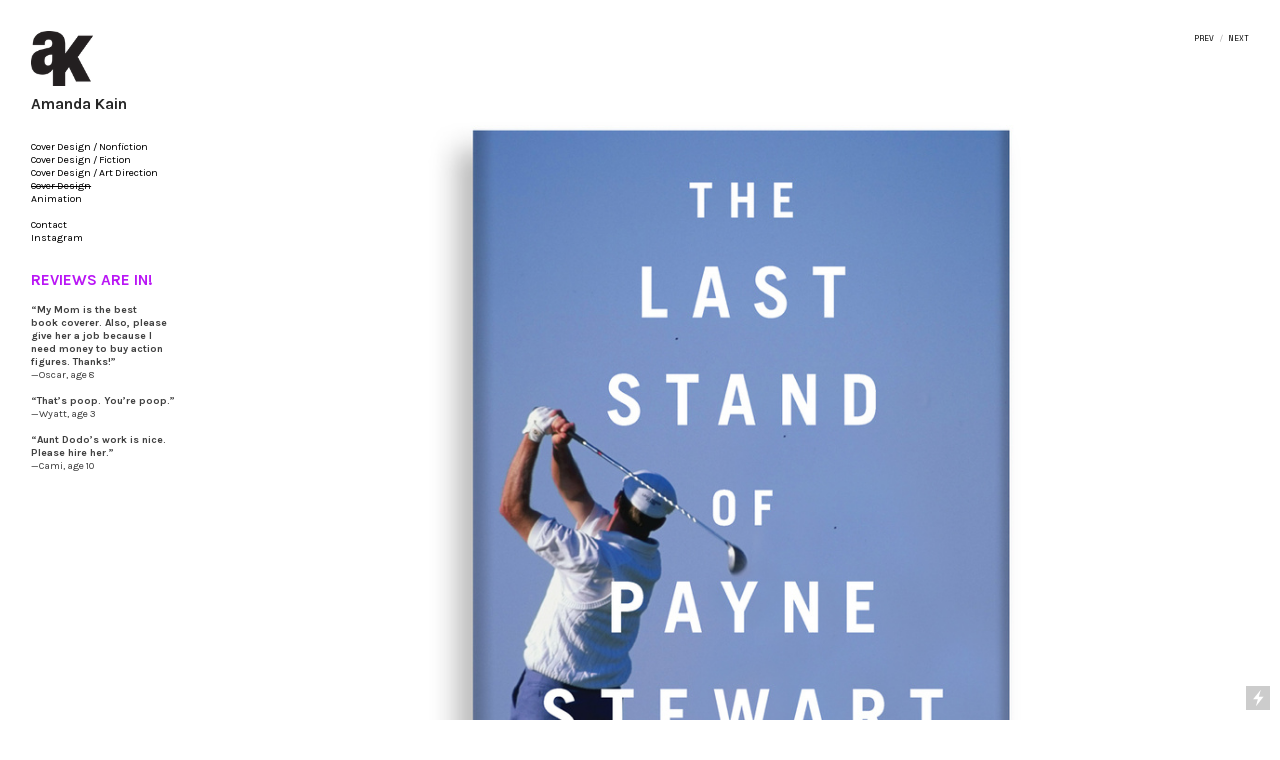

--- FILE ---
content_type: text/html; charset=UTF-8
request_url: https://amandakain.com/LAST-STAND-OF-PAYNE-STEWART
body_size: 28418
content:
<!DOCTYPE html>
<!-- 

        Running on cargo.site

-->
<html lang="en" data-predefined-style="true" data-css-presets="true" data-css-preset data-typography-preset>
	<head>
<script>
				var __cargo_context__ = 'live';
				var __cargo_js_ver__ = 'c=3744406473';
				var __cargo_maint__ = false;
				
				
			</script>
					<meta http-equiv="X-UA-Compatible" content="IE=edge,chrome=1">
		<meta http-equiv="Content-Type" content="text/html; charset=utf-8">
		<meta name="viewport" content="initial-scale=1.0, maximum-scale=1.0, user-scalable=no">
		
			<meta name="robots" content="index,follow">
		<title>LAST STAND OF PAYNE STEWART — Amanda Kain Design</title>
		<meta name="description" content="Hachette Books / Hachette Book Group">
				<meta name="twitter:card" content="summary_large_image">
		<meta name="twitter:title" content="LAST STAND OF PAYNE STEWART — Amanda Kain Design">
		<meta name="twitter:description" content="Hachette Books / Hachette Book Group">
		<meta name="twitter:image" content="https://freight.cargo.site/w/1080/i/e54a66ef765d21f6c0876cecab913d03a2d7f709085bb28ebed54d78eb587b2f/MK_LastStandOfPayneStewart.jpg">
		<meta property="og:locale" content="en_US">
		<meta property="og:title" content="LAST STAND OF PAYNE STEWART — Amanda Kain Design">
		<meta property="og:description" content="Hachette Books / Hachette Book Group">
		<meta property="og:url" content="https://amandakain.com/LAST-STAND-OF-PAYNE-STEWART">
		<meta property="og:image" content="https://freight.cargo.site/w/1080/i/e54a66ef765d21f6c0876cecab913d03a2d7f709085bb28ebed54d78eb587b2f/MK_LastStandOfPayneStewart.jpg">
		<meta property="og:type" content="website">

		<link rel="preconnect" href="https://static.cargo.site" crossorigin>
		<link rel="preconnect" href="https://freight.cargo.site" crossorigin>

		<link rel="preconnect" href="https://fonts.gstatic.com" crossorigin>
		
		<!--<link rel="preload" href="https://static.cargo.site/assets/social/IconFont-Regular-0.9.3.woff2" as="font" type="font/woff" crossorigin>-->

		

		<link href="https://static.cargo.site/favicon/favicon.ico" rel="shortcut icon">
		<link href="https://amandakain.com/rss" rel="alternate" type="application/rss+xml" title="Amanda Kain Design feed">

		<link href="//fonts.googleapis.com/css?family=Karla:200,200italic,300,300italic,400,400italic,500,500italic,600,600italic,700,700italic,800,800italic|Space Mono:400,400italic,700,700italic&c=3744406473&" id="" rel="stylesheet" type="text/css" />
<link href="https://amandakain.com/stylesheet?c=3744406473&1721530111" id="member_stylesheet" rel="stylesheet" type="text/css" />
<style id="">@font-face{font-family:Icons;src:url(https://static.cargo.site/assets/social/IconFont-Regular-0.9.3.woff2);unicode-range:U+E000-E15C,U+F0000,U+FE0E}@font-face{font-family:Icons;src:url(https://static.cargo.site/assets/social/IconFont-Regular-0.9.3.woff2);font-weight:240;unicode-range:U+E000-E15C,U+F0000,U+FE0E}@font-face{font-family:Icons;src:url(https://static.cargo.site/assets/social/IconFont-Regular-0.9.3.woff2);unicode-range:U+E000-E15C,U+F0000,U+FE0E;font-weight:400}@font-face{font-family:Icons;src:url(https://static.cargo.site/assets/social/IconFont-Regular-0.9.3.woff2);unicode-range:U+E000-E15C,U+F0000,U+FE0E;font-weight:600}@font-face{font-family:Icons;src:url(https://static.cargo.site/assets/social/IconFont-Regular-0.9.3.woff2);unicode-range:U+E000-E15C,U+F0000,U+FE0E;font-weight:800}@font-face{font-family:Icons;src:url(https://static.cargo.site/assets/social/IconFont-Regular-0.9.3.woff2);unicode-range:U+E000-E15C,U+F0000,U+FE0E;font-style:italic}@font-face{font-family:Icons;src:url(https://static.cargo.site/assets/social/IconFont-Regular-0.9.3.woff2);unicode-range:U+E000-E15C,U+F0000,U+FE0E;font-weight:200;font-style:italic}@font-face{font-family:Icons;src:url(https://static.cargo.site/assets/social/IconFont-Regular-0.9.3.woff2);unicode-range:U+E000-E15C,U+F0000,U+FE0E;font-weight:400;font-style:italic}@font-face{font-family:Icons;src:url(https://static.cargo.site/assets/social/IconFont-Regular-0.9.3.woff2);unicode-range:U+E000-E15C,U+F0000,U+FE0E;font-weight:600;font-style:italic}@font-face{font-family:Icons;src:url(https://static.cargo.site/assets/social/IconFont-Regular-0.9.3.woff2);unicode-range:U+E000-E15C,U+F0000,U+FE0E;font-weight:800;font-style:italic}body.iconfont-loading,body.iconfont-loading *{color:transparent!important}body{-moz-osx-font-smoothing:grayscale;-webkit-font-smoothing:antialiased;-webkit-text-size-adjust:none}body.no-scroll{overflow:hidden}/*!
 * Content
 */.page{word-wrap:break-word}:focus{outline:0}.pointer-events-none{pointer-events:none}.pointer-events-auto{pointer-events:auto}.pointer-events-none .page_content .audio-player,.pointer-events-none .page_content .shop_product,.pointer-events-none .page_content a,.pointer-events-none .page_content audio,.pointer-events-none .page_content button,.pointer-events-none .page_content details,.pointer-events-none .page_content iframe,.pointer-events-none .page_content img,.pointer-events-none .page_content input,.pointer-events-none .page_content video{pointer-events:auto}.pointer-events-none .page_content *>a,.pointer-events-none .page_content>a{position:relative}s *{text-transform:inherit}#toolset{position:fixed;bottom:10px;right:10px;z-index:8}.mobile #toolset,.template_site_inframe #toolset{display:none}#toolset a{display:block;height:24px;width:24px;margin:0;padding:0;text-decoration:none;background:rgba(0,0,0,.2)}#toolset a:hover{background:rgba(0,0,0,.8)}[data-adminview] #toolset a,[data-adminview] #toolset_admin a{background:rgba(0,0,0,.04);pointer-events:none;cursor:default}#toolset_admin a:active{background:rgba(0,0,0,.7)}#toolset_admin a svg>*{transform:scale(1.1) translate(0,-.5px);transform-origin:50% 50%}#toolset_admin a svg{pointer-events:none;width:100%!important;height:auto!important}#following-container{overflow:auto;-webkit-overflow-scrolling:touch}#following-container iframe{height:100%;width:100%;position:absolute;top:0;left:0;right:0;bottom:0}:root{--following-width:-400px;--following-animation-duration:450ms}@keyframes following-open{0%{transform:translateX(0)}100%{transform:translateX(var(--following-width))}}@keyframes following-open-inverse{0%{transform:translateX(0)}100%{transform:translateX(calc(-1 * var(--following-width)))}}@keyframes following-close{0%{transform:translateX(var(--following-width))}100%{transform:translateX(0)}}@keyframes following-close-inverse{0%{transform:translateX(calc(-1 * var(--following-width)))}100%{transform:translateX(0)}}body.animate-left{animation:following-open var(--following-animation-duration);animation-fill-mode:both;animation-timing-function:cubic-bezier(.24,1,.29,1)}#following-container.animate-left{animation:following-close-inverse var(--following-animation-duration);animation-fill-mode:both;animation-timing-function:cubic-bezier(.24,1,.29,1)}#following-container.animate-left #following-frame{animation:following-close var(--following-animation-duration);animation-fill-mode:both;animation-timing-function:cubic-bezier(.24,1,.29,1)}body.animate-right{animation:following-close var(--following-animation-duration);animation-fill-mode:both;animation-timing-function:cubic-bezier(.24,1,.29,1)}#following-container.animate-right{animation:following-open-inverse var(--following-animation-duration);animation-fill-mode:both;animation-timing-function:cubic-bezier(.24,1,.29,1)}#following-container.animate-right #following-frame{animation:following-open var(--following-animation-duration);animation-fill-mode:both;animation-timing-function:cubic-bezier(.24,1,.29,1)}.slick-slider{position:relative;display:block;-moz-box-sizing:border-box;box-sizing:border-box;-webkit-user-select:none;-moz-user-select:none;-ms-user-select:none;user-select:none;-webkit-touch-callout:none;-khtml-user-select:none;-ms-touch-action:pan-y;touch-action:pan-y;-webkit-tap-highlight-color:transparent}.slick-list{position:relative;display:block;overflow:hidden;margin:0;padding:0}.slick-list:focus{outline:0}.slick-list.dragging{cursor:pointer;cursor:hand}.slick-slider .slick-list,.slick-slider .slick-track{transform:translate3d(0,0,0);will-change:transform}.slick-track{position:relative;top:0;left:0;display:block}.slick-track:after,.slick-track:before{display:table;content:'';width:1px;height:1px;margin-top:-1px;margin-left:-1px}.slick-track:after{clear:both}.slick-loading .slick-track{visibility:hidden}.slick-slide{display:none;float:left;height:100%;min-height:1px}[dir=rtl] .slick-slide{float:right}.content .slick-slide img{display:inline-block}.content .slick-slide img:not(.image-zoom){cursor:pointer}.content .scrub .slick-list,.content .scrub .slick-slide img:not(.image-zoom){cursor:ew-resize}body.slideshow-scrub-dragging *{cursor:ew-resize!important}.content .slick-slide img:not([src]),.content .slick-slide img[src='']{width:100%;height:auto}.slick-slide.slick-loading img{display:none}.slick-slide.dragging img{pointer-events:none}.slick-initialized .slick-slide{display:block}.slick-loading .slick-slide{visibility:hidden}.slick-vertical .slick-slide{display:block;height:auto;border:1px solid transparent}.slick-arrow.slick-hidden{display:none}.slick-arrow{position:absolute;z-index:9;width:0;top:0;height:100%;cursor:pointer;will-change:opacity;-webkit-transition:opacity 333ms cubic-bezier(.4,0,.22,1);transition:opacity 333ms cubic-bezier(.4,0,.22,1)}.slick-arrow.hidden{opacity:0}.slick-arrow svg{position:absolute;width:36px;height:36px;top:0;left:0;right:0;bottom:0;margin:auto;transform:translate(.25px,.25px)}.slick-arrow svg.right-arrow{transform:translate(.25px,.25px) scaleX(-1)}.slick-arrow svg:active{opacity:.75}.slick-arrow svg .arrow-shape{fill:none!important;stroke:#fff;stroke-linecap:square}.slick-arrow svg .arrow-outline{fill:none!important;stroke-width:2.5px;stroke:rgba(0,0,0,.6);stroke-linecap:square}.slick-arrow.slick-next{right:0;text-align:right}.slick-next svg,.wallpaper-navigation .slick-next svg{margin-right:10px}.mobile .slick-next svg{margin-right:10px}.slick-arrow.slick-prev{text-align:left}.slick-prev svg,.wallpaper-navigation .slick-prev svg{margin-left:10px}.mobile .slick-prev svg{margin-left:10px}.loading_animation{display:none;vertical-align:middle;z-index:15;line-height:0;pointer-events:none;border-radius:100%}.loading_animation.hidden{display:none}.loading_animation.pulsing{opacity:0;display:inline-block;animation-delay:.1s;-webkit-animation-delay:.1s;-moz-animation-delay:.1s;animation-duration:12s;animation-iteration-count:infinite;animation:fade-pulse-in .5s ease-in-out;-moz-animation:fade-pulse-in .5s ease-in-out;-webkit-animation:fade-pulse-in .5s ease-in-out;-webkit-animation-fill-mode:forwards;-moz-animation-fill-mode:forwards;animation-fill-mode:forwards}.loading_animation.pulsing.no-delay{animation-delay:0s;-webkit-animation-delay:0s;-moz-animation-delay:0s}.loading_animation div{border-radius:100%}.loading_animation div svg{max-width:100%;height:auto}.loading_animation div,.loading_animation div svg{width:20px;height:20px}.loading_animation.full-width svg{width:100%;height:auto}.loading_animation.full-width.big svg{width:100px;height:100px}.loading_animation div svg>*{fill:#ccc}.loading_animation div{-webkit-animation:spin-loading 12s ease-out;-webkit-animation-iteration-count:infinite;-moz-animation:spin-loading 12s ease-out;-moz-animation-iteration-count:infinite;animation:spin-loading 12s ease-out;animation-iteration-count:infinite}.loading_animation.hidden{display:none}[data-backdrop] .loading_animation{position:absolute;top:15px;left:15px;z-index:99}.loading_animation.position-absolute.middle{top:calc(50% - 10px);left:calc(50% - 10px)}.loading_animation.position-absolute.topleft{top:0;left:0}.loading_animation.position-absolute.middleright{top:calc(50% - 10px);right:1rem}.loading_animation.position-absolute.middleleft{top:calc(50% - 10px);left:1rem}.loading_animation.gray div svg>*{fill:#999}.loading_animation.gray-dark div svg>*{fill:#666}.loading_animation.gray-darker div svg>*{fill:#555}.loading_animation.gray-light div svg>*{fill:#ccc}.loading_animation.white div svg>*{fill:rgba(255,255,255,.85)}.loading_animation.blue div svg>*{fill:#698fff}.loading_animation.inline{display:inline-block;margin-bottom:.5ex}.loading_animation.inline.left{margin-right:.5ex}@-webkit-keyframes fade-pulse-in{0%{opacity:0}50%{opacity:.5}100%{opacity:1}}@-moz-keyframes fade-pulse-in{0%{opacity:0}50%{opacity:.5}100%{opacity:1}}@keyframes fade-pulse-in{0%{opacity:0}50%{opacity:.5}100%{opacity:1}}@-webkit-keyframes pulsate{0%{opacity:1}50%{opacity:0}100%{opacity:1}}@-moz-keyframes pulsate{0%{opacity:1}50%{opacity:0}100%{opacity:1}}@keyframes pulsate{0%{opacity:1}50%{opacity:0}100%{opacity:1}}@-webkit-keyframes spin-loading{0%{transform:rotate(0)}9%{transform:rotate(1050deg)}18%{transform:rotate(-1090deg)}20%{transform:rotate(-1080deg)}23%{transform:rotate(-1080deg)}28%{transform:rotate(-1095deg)}29%{transform:rotate(-1065deg)}34%{transform:rotate(-1080deg)}35%{transform:rotate(-1050deg)}40%{transform:rotate(-1065deg)}41%{transform:rotate(-1035deg)}44%{transform:rotate(-1035deg)}47%{transform:rotate(-2160deg)}50%{transform:rotate(-2160deg)}56%{transform:rotate(45deg)}60%{transform:rotate(45deg)}80%{transform:rotate(6120deg)}100%{transform:rotate(0)}}@keyframes spin-loading{0%{transform:rotate(0)}9%{transform:rotate(1050deg)}18%{transform:rotate(-1090deg)}20%{transform:rotate(-1080deg)}23%{transform:rotate(-1080deg)}28%{transform:rotate(-1095deg)}29%{transform:rotate(-1065deg)}34%{transform:rotate(-1080deg)}35%{transform:rotate(-1050deg)}40%{transform:rotate(-1065deg)}41%{transform:rotate(-1035deg)}44%{transform:rotate(-1035deg)}47%{transform:rotate(-2160deg)}50%{transform:rotate(-2160deg)}56%{transform:rotate(45deg)}60%{transform:rotate(45deg)}80%{transform:rotate(6120deg)}100%{transform:rotate(0)}}[grid-row]{align-items:flex-start;box-sizing:border-box;display:-webkit-box;display:-webkit-flex;display:-ms-flexbox;display:flex;-webkit-flex-wrap:wrap;-ms-flex-wrap:wrap;flex-wrap:wrap}[grid-col]{box-sizing:border-box}[grid-row] [grid-col].empty:after{content:"\0000A0";cursor:text}body.mobile[data-adminview=content-editproject] [grid-row] [grid-col].empty:after{display:none}[grid-col=auto]{-webkit-box-flex:1;-webkit-flex:1;-ms-flex:1;flex:1}[grid-col=x12]{width:100%}[grid-col=x11]{width:50%}[grid-col=x10]{width:33.33%}[grid-col=x9]{width:25%}[grid-col=x8]{width:20%}[grid-col=x7]{width:16.666666667%}[grid-col=x6]{width:14.285714286%}[grid-col=x5]{width:12.5%}[grid-col=x4]{width:11.111111111%}[grid-col=x3]{width:10%}[grid-col=x2]{width:9.090909091%}[grid-col=x1]{width:8.333333333%}[grid-col="1"]{width:8.33333%}[grid-col="2"]{width:16.66667%}[grid-col="3"]{width:25%}[grid-col="4"]{width:33.33333%}[grid-col="5"]{width:41.66667%}[grid-col="6"]{width:50%}[grid-col="7"]{width:58.33333%}[grid-col="8"]{width:66.66667%}[grid-col="9"]{width:75%}[grid-col="10"]{width:83.33333%}[grid-col="11"]{width:91.66667%}[grid-col="12"]{width:100%}body.mobile [grid-responsive] [grid-col]{width:100%;-webkit-box-flex:none;-webkit-flex:none;-ms-flex:none;flex:none}[data-ce-host=true][contenteditable=true] [grid-pad]{pointer-events:none}[data-ce-host=true][contenteditable=true] [grid-pad]>*{pointer-events:auto}[grid-pad="0"]{padding:0}[grid-pad="0.25"]{padding:.125rem}[grid-pad="0.5"]{padding:.25rem}[grid-pad="0.75"]{padding:.375rem}[grid-pad="1"]{padding:.5rem}[grid-pad="1.25"]{padding:.625rem}[grid-pad="1.5"]{padding:.75rem}[grid-pad="1.75"]{padding:.875rem}[grid-pad="2"]{padding:1rem}[grid-pad="2.5"]{padding:1.25rem}[grid-pad="3"]{padding:1.5rem}[grid-pad="3.5"]{padding:1.75rem}[grid-pad="4"]{padding:2rem}[grid-pad="5"]{padding:2.5rem}[grid-pad="6"]{padding:3rem}[grid-pad="7"]{padding:3.5rem}[grid-pad="8"]{padding:4rem}[grid-pad="9"]{padding:4.5rem}[grid-pad="10"]{padding:5rem}[grid-gutter="0"]{margin:0}[grid-gutter="0.5"]{margin:-.25rem}[grid-gutter="1"]{margin:-.5rem}[grid-gutter="1.5"]{margin:-.75rem}[grid-gutter="2"]{margin:-1rem}[grid-gutter="2.5"]{margin:-1.25rem}[grid-gutter="3"]{margin:-1.5rem}[grid-gutter="3.5"]{margin:-1.75rem}[grid-gutter="4"]{margin:-2rem}[grid-gutter="5"]{margin:-2.5rem}[grid-gutter="6"]{margin:-3rem}[grid-gutter="7"]{margin:-3.5rem}[grid-gutter="8"]{margin:-4rem}[grid-gutter="10"]{margin:-5rem}[grid-gutter="12"]{margin:-6rem}[grid-gutter="14"]{margin:-7rem}[grid-gutter="16"]{margin:-8rem}[grid-gutter="18"]{margin:-9rem}[grid-gutter="20"]{margin:-10rem}small{max-width:100%;text-decoration:inherit}img:not([src]),img[src='']{outline:1px solid rgba(177,177,177,.4);outline-offset:-1px;content:url([data-uri])}img.image-zoom{cursor:-webkit-zoom-in;cursor:-moz-zoom-in;cursor:zoom-in}#imprimatur{color:#333;font-size:10px;font-family:-apple-system,BlinkMacSystemFont,"Segoe UI",Roboto,Oxygen,Ubuntu,Cantarell,"Open Sans","Helvetica Neue",sans-serif,"Sans Serif",Icons;/*!System*/position:fixed;opacity:.3;right:-28px;bottom:160px;transform:rotate(270deg);-ms-transform:rotate(270deg);-webkit-transform:rotate(270deg);z-index:8;text-transform:uppercase;color:#999;opacity:.5;padding-bottom:2px;text-decoration:none}.mobile #imprimatur{display:none}bodycopy cargo-link a{font-family:-apple-system,BlinkMacSystemFont,"Segoe UI",Roboto,Oxygen,Ubuntu,Cantarell,"Open Sans","Helvetica Neue",sans-serif,"Sans Serif",Icons;/*!System*/font-size:12px;font-style:normal;font-weight:400;transform:rotate(270deg);text-decoration:none;position:fixed!important;right:-27px;bottom:100px;text-decoration:none;letter-spacing:normal;background:0 0;border:0;border-bottom:0;outline:0}/*! PhotoSwipe Default UI CSS by Dmitry Semenov | photoswipe.com | MIT license */.pswp--has_mouse .pswp__button--arrow--left,.pswp--has_mouse .pswp__button--arrow--right,.pswp__ui{visibility:visible}.pswp--minimal--dark .pswp__top-bar,.pswp__button{background:0 0}.pswp,.pswp__bg,.pswp__container,.pswp__img--placeholder,.pswp__zoom-wrap,.quick-view-navigation{-webkit-backface-visibility:hidden}.pswp__button{cursor:pointer;opacity:1;-webkit-appearance:none;transition:opacity .2s;-webkit-box-shadow:none;box-shadow:none}.pswp__button-close>svg{top:10px;right:10px;margin-left:auto}.pswp--touch .quick-view-navigation{display:none}.pswp__ui{-webkit-font-smoothing:auto;opacity:1;z-index:1550}.quick-view-navigation{will-change:opacity;-webkit-transition:opacity 333ms cubic-bezier(.4,0,.22,1);transition:opacity 333ms cubic-bezier(.4,0,.22,1)}.quick-view-navigation .pswp__group .pswp__button{pointer-events:auto}.pswp__button>svg{position:absolute;width:36px;height:36px}.quick-view-navigation .pswp__group:active svg{opacity:.75}.pswp__button svg .shape-shape{fill:#fff}.pswp__button svg .shape-outline{fill:#000}.pswp__button-prev>svg{top:0;bottom:0;left:10px;margin:auto}.pswp__button-next>svg{top:0;bottom:0;right:10px;margin:auto}.quick-view-navigation .pswp__group .pswp__button-prev{position:absolute;left:0;top:0;width:0;height:100%}.quick-view-navigation .pswp__group .pswp__button-next{position:absolute;right:0;top:0;width:0;height:100%}.quick-view-navigation .close-button,.quick-view-navigation .left-arrow,.quick-view-navigation .right-arrow{transform:translate(.25px,.25px)}.quick-view-navigation .right-arrow{transform:translate(.25px,.25px) scaleX(-1)}.pswp__button svg .shape-outline{fill:transparent!important;stroke:#000;stroke-width:2.5px;stroke-linecap:square}.pswp__button svg .shape-shape{fill:transparent!important;stroke:#fff;stroke-width:1.5px;stroke-linecap:square}.pswp__bg,.pswp__scroll-wrap,.pswp__zoom-wrap{width:100%;position:absolute}.quick-view-navigation .pswp__group .pswp__button-close{margin:0}.pswp__container,.pswp__item,.pswp__zoom-wrap{right:0;bottom:0;top:0;position:absolute;left:0}.pswp__ui--hidden .pswp__button{opacity:.001}.pswp__ui--hidden .pswp__button,.pswp__ui--hidden .pswp__button *{pointer-events:none}.pswp .pswp__ui.pswp__ui--displaynone{display:none}.pswp__element--disabled{display:none!important}/*! PhotoSwipe main CSS by Dmitry Semenov | photoswipe.com | MIT license */.pswp{position:fixed;display:none;height:100%;width:100%;top:0;left:0;right:0;bottom:0;margin:auto;-ms-touch-action:none;touch-action:none;z-index:9999999;-webkit-text-size-adjust:100%;line-height:initial;letter-spacing:initial;outline:0}.pswp img{max-width:none}.pswp--zoom-disabled .pswp__img{cursor:default!important}.pswp--animate_opacity{opacity:.001;will-change:opacity;-webkit-transition:opacity 333ms cubic-bezier(.4,0,.22,1);transition:opacity 333ms cubic-bezier(.4,0,.22,1)}.pswp--open{display:block}.pswp--zoom-allowed .pswp__img{cursor:-webkit-zoom-in;cursor:-moz-zoom-in;cursor:zoom-in}.pswp--zoomed-in .pswp__img{cursor:-webkit-grab;cursor:-moz-grab;cursor:grab}.pswp--dragging .pswp__img{cursor:-webkit-grabbing;cursor:-moz-grabbing;cursor:grabbing}.pswp__bg{left:0;top:0;height:100%;opacity:0;transform:translateZ(0);will-change:opacity}.pswp__scroll-wrap{left:0;top:0;height:100%}.pswp__container,.pswp__zoom-wrap{-ms-touch-action:none;touch-action:none}.pswp__container,.pswp__img{-webkit-user-select:none;-moz-user-select:none;-ms-user-select:none;user-select:none;-webkit-tap-highlight-color:transparent;-webkit-touch-callout:none}.pswp__zoom-wrap{-webkit-transform-origin:left top;-ms-transform-origin:left top;transform-origin:left top;-webkit-transition:-webkit-transform 222ms cubic-bezier(.4,0,.22,1);transition:transform 222ms cubic-bezier(.4,0,.22,1)}.pswp__bg{-webkit-transition:opacity 222ms cubic-bezier(.4,0,.22,1);transition:opacity 222ms cubic-bezier(.4,0,.22,1)}.pswp--animated-in .pswp__bg,.pswp--animated-in .pswp__zoom-wrap{-webkit-transition:none;transition:none}.pswp--hide-overflow .pswp__scroll-wrap,.pswp--hide-overflow.pswp{overflow:hidden}.pswp__img{position:absolute;width:auto;height:auto;top:0;left:0}.pswp__img--placeholder--blank{background:#222}.pswp--ie .pswp__img{width:100%!important;height:auto!important;left:0;top:0}.pswp__ui--idle{opacity:0}.pswp__error-msg{position:absolute;left:0;top:50%;width:100%;text-align:center;font-size:14px;line-height:16px;margin-top:-8px;color:#ccc}.pswp__error-msg a{color:#ccc;text-decoration:underline}.pswp__error-msg{font-family:-apple-system,BlinkMacSystemFont,"Segoe UI",Roboto,Oxygen,Ubuntu,Cantarell,"Open Sans","Helvetica Neue",sans-serif}.quick-view.mouse-down .iframe-item{pointer-events:none!important}.quick-view-caption-positioner{pointer-events:none;width:100%;height:100%}.quick-view-caption-wrapper{margin:auto;position:absolute;bottom:0;left:0;right:0}.quick-view-horizontal-align-left .quick-view-caption-wrapper{margin-left:0}.quick-view-horizontal-align-right .quick-view-caption-wrapper{margin-right:0}[data-quick-view-caption]{transition:.1s opacity ease-in-out;position:absolute;bottom:0;left:0;right:0}.quick-view-horizontal-align-left [data-quick-view-caption]{text-align:left}.quick-view-horizontal-align-right [data-quick-view-caption]{text-align:right}.quick-view-caption{transition:.1s opacity ease-in-out}.quick-view-caption>*{display:inline-block}.quick-view-caption *{pointer-events:auto}.quick-view-caption.hidden{opacity:0}.shop_product .dropdown_wrapper{flex:0 0 100%;position:relative}.shop_product select{appearance:none;-moz-appearance:none;-webkit-appearance:none;outline:0;-webkit-font-smoothing:antialiased;-moz-osx-font-smoothing:grayscale;cursor:pointer;border-radius:0;white-space:nowrap;overflow:hidden!important;text-overflow:ellipsis}.shop_product select.dropdown::-ms-expand{display:none}.shop_product a{cursor:pointer;border-bottom:none;text-decoration:none}.shop_product a.out-of-stock{pointer-events:none}body.audio-player-dragging *{cursor:ew-resize!important}.audio-player{display:inline-flex;flex:1 0 calc(100% - 2px);width:calc(100% - 2px)}.audio-player .button{height:100%;flex:0 0 3.3rem;display:flex}.audio-player .separator{left:3.3rem;height:100%}.audio-player .buffer{width:0%;height:100%;transition:left .3s linear,width .3s linear}.audio-player.seeking .buffer{transition:left 0s,width 0s}.audio-player.seeking{user-select:none;-webkit-user-select:none;cursor:ew-resize}.audio-player.seeking *{user-select:none;-webkit-user-select:none;cursor:ew-resize}.audio-player .bar{overflow:hidden;display:flex;justify-content:space-between;align-content:center;flex-grow:1}.audio-player .progress{width:0%;height:100%;transition:width .3s linear}.audio-player.seeking .progress{transition:width 0s}.audio-player .pause,.audio-player .play{cursor:pointer;height:100%}.audio-player .note-icon{margin:auto 0;order:2;flex:0 1 auto}.audio-player .title{white-space:nowrap;overflow:hidden;text-overflow:ellipsis;pointer-events:none;user-select:none;padding:.5rem 0 .5rem 1rem;margin:auto auto auto 0;flex:0 3 auto;min-width:0;width:100%}.audio-player .total-time{flex:0 1 auto;margin:auto 0}.audio-player .current-time,.audio-player .play-text{flex:0 1 auto;margin:auto 0}.audio-player .stream-anim{user-select:none;margin:auto auto auto 0}.audio-player .stream-anim span{display:inline-block}.audio-player .buffer,.audio-player .current-time,.audio-player .note-svg,.audio-player .play-text,.audio-player .separator,.audio-player .total-time{user-select:none;pointer-events:none}.audio-player .buffer,.audio-player .play-text,.audio-player .progress{position:absolute}.audio-player,.audio-player .bar,.audio-player .button,.audio-player .current-time,.audio-player .note-icon,.audio-player .pause,.audio-player .play,.audio-player .total-time{position:relative}body.mobile .audio-player,body.mobile .audio-player *{-webkit-touch-callout:none}#standalone-admin-frame{border:0;width:400px;position:absolute;right:0;top:0;height:100vh;z-index:99}body[standalone-admin=true] #standalone-admin-frame{transform:translate(0,0)}body[standalone-admin=true] .main_container{width:calc(100% - 400px)}body[standalone-admin=false] #standalone-admin-frame{transform:translate(100%,0)}body[standalone-admin=false] .main_container{width:100%}.toggle_standaloneAdmin{position:fixed;top:0;right:400px;height:40px;width:40px;z-index:999;cursor:pointer;background-color:rgba(0,0,0,.4)}.toggle_standaloneAdmin:active{opacity:.7}body[standalone-admin=false] .toggle_standaloneAdmin{right:0}.toggle_standaloneAdmin *{color:#fff;fill:#fff}.toggle_standaloneAdmin svg{padding:6px;width:100%;height:100%;opacity:.85}body[standalone-admin=false] .toggle_standaloneAdmin #close,body[standalone-admin=true] .toggle_standaloneAdmin #backdropsettings{display:none}.toggle_standaloneAdmin>div{width:100%;height:100%}#admin_toggle_button{position:fixed;top:50%;transform:translate(0,-50%);right:400px;height:36px;width:12px;z-index:999;cursor:pointer;background-color:rgba(0,0,0,.09);padding-left:2px;margin-right:5px}#admin_toggle_button .bar{content:'';background:rgba(0,0,0,.09);position:fixed;width:5px;bottom:0;top:0;z-index:10}#admin_toggle_button:active{background:rgba(0,0,0,.065)}#admin_toggle_button *{color:#fff;fill:#fff}#admin_toggle_button svg{padding:0;width:16px;height:36px;margin-left:1px;opacity:1}#admin_toggle_button svg *{fill:#fff;opacity:1}#admin_toggle_button[data-state=closed] .toggle_admin_close{display:none}#admin_toggle_button[data-state=closed],#admin_toggle_button[data-state=closed] .toggle_admin_open{width:20px;cursor:pointer;margin:0}#admin_toggle_button[data-state=closed] svg{margin-left:2px}#admin_toggle_button[data-state=open] .toggle_admin_open{display:none}select,select *{text-rendering:auto!important}b b{font-weight:inherit}*{-webkit-box-sizing:border-box;-moz-box-sizing:border-box;box-sizing:border-box}customhtml>*{position:relative;z-index:10}body,html{min-height:100vh;margin:0;padding:0}html{touch-action:manipulation;position:relative;background-color:#fff}.main_container{min-height:100vh;width:100%;overflow:hidden}.container{display:-webkit-box;display:-webkit-flex;display:-moz-box;display:-ms-flexbox;display:flex;-webkit-flex-wrap:wrap;-moz-flex-wrap:wrap;-ms-flex-wrap:wrap;flex-wrap:wrap;max-width:100%;width:100%;overflow:visible}.container{align-items:flex-start;-webkit-align-items:flex-start}.page{z-index:2}.page ul li>text-limit{display:block}.content,.content_container,.pinned{-webkit-flex:1 0 auto;-moz-flex:1 0 auto;-ms-flex:1 0 auto;flex:1 0 auto;max-width:100%}.content_container{width:100%}.content_container.full_height{min-height:100vh}.page_background{position:absolute;top:0;left:0;width:100%;height:100%}.page_container{position:relative;overflow:visible;width:100%}.backdrop{position:absolute;top:0;z-index:1;width:100%;height:100%;max-height:100vh}.backdrop>div{position:absolute;top:0;left:0;width:100%;height:100%;-webkit-backface-visibility:hidden;backface-visibility:hidden;transform:translate3d(0,0,0);contain:strict}[data-backdrop].backdrop>div[data-overflowing]{max-height:100vh;position:absolute;top:0;left:0}body.mobile [split-responsive]{display:flex;flex-direction:column}body.mobile [split-responsive] .container{width:100%;order:2}body.mobile [split-responsive] .backdrop{position:relative;height:50vh;width:100%;order:1}body.mobile [split-responsive] [data-auxiliary].backdrop{position:absolute;height:50vh;width:100%;order:1}.page{position:relative;z-index:2}img[data-align=left]{float:left}img[data-align=right]{float:right}[data-rotation]{transform-origin:center center}.content .page_content:not([contenteditable=true]) [data-draggable]{pointer-events:auto!important;backface-visibility:hidden}.preserve-3d{-moz-transform-style:preserve-3d;transform-style:preserve-3d}.content .page_content:not([contenteditable=true]) [data-draggable] iframe{pointer-events:none!important}.dragging-active iframe{pointer-events:none!important}.content .page_content:not([contenteditable=true]) [data-draggable]:active{opacity:1}.content .scroll-transition-fade{transition:transform 1s ease-in-out,opacity .8s ease-in-out}.content .scroll-transition-fade.below-viewport{opacity:0;transform:translateY(40px)}.mobile.full_width .page_container:not([split-layout]) .container_width{width:100%}[data-view=pinned_bottom] .bottom_pin_invisibility{visibility:hidden}.pinned{position:relative;width:100%}.pinned .page_container.accommodate:not(.fixed):not(.overlay){z-index:2}.pinned .page_container.overlay{position:absolute;z-index:4}.pinned .page_container.overlay.fixed{position:fixed}.pinned .page_container.overlay.fixed .page{max-height:100vh;-webkit-overflow-scrolling:touch}.pinned .page_container.overlay.fixed .page.allow-scroll{overflow-y:auto;overflow-x:hidden}.pinned .page_container.overlay.fixed .page.allow-scroll{align-items:flex-start;-webkit-align-items:flex-start}.pinned .page_container .page.allow-scroll::-webkit-scrollbar{width:0;background:0 0;display:none}.pinned.pinned_top .page_container.overlay{left:0;top:0}.pinned.pinned_bottom .page_container.overlay{left:0;bottom:0}div[data-container=set]:empty{margin-top:1px}.thumbnails{position:relative;z-index:1}[thumbnails=grid]{align-items:baseline}[thumbnails=justify] .thumbnail{box-sizing:content-box}[thumbnails][data-padding-zero] .thumbnail{margin-bottom:-1px}[thumbnails=montessori] .thumbnail{pointer-events:auto;position:absolute}[thumbnails] .thumbnail>a{display:block;text-decoration:none}[thumbnails=montessori]{height:0}[thumbnails][data-resizing],[thumbnails][data-resizing] *{cursor:nwse-resize}[thumbnails] .thumbnail .resize-handle{cursor:nwse-resize;width:26px;height:26px;padding:5px;position:absolute;opacity:.75;right:-1px;bottom:-1px;z-index:100}[thumbnails][data-resizing] .resize-handle{display:none}[thumbnails] .thumbnail .resize-handle svg{position:absolute;top:0;left:0}[thumbnails] .thumbnail .resize-handle:hover{opacity:1}[data-can-move].thumbnail .resize-handle svg .resize_path_outline{fill:#fff}[data-can-move].thumbnail .resize-handle svg .resize_path{fill:#000}[thumbnails=montessori] .thumbnail_sizer{height:0;width:100%;position:relative;padding-bottom:100%;pointer-events:none}[thumbnails] .thumbnail img{display:block;min-height:3px;margin-bottom:0}[thumbnails] .thumbnail img:not([src]),img[src=""]{margin:0!important;width:100%;min-height:3px;height:100%!important;position:absolute}[aspect-ratio="1x1"].thumb_image{height:0;padding-bottom:100%;overflow:hidden}[aspect-ratio="4x3"].thumb_image{height:0;padding-bottom:75%;overflow:hidden}[aspect-ratio="16x9"].thumb_image{height:0;padding-bottom:56.25%;overflow:hidden}[thumbnails] .thumb_image{width:100%;position:relative}[thumbnails][thumbnail-vertical-align=top]{align-items:flex-start}[thumbnails][thumbnail-vertical-align=middle]{align-items:center}[thumbnails][thumbnail-vertical-align=bottom]{align-items:baseline}[thumbnails][thumbnail-horizontal-align=left]{justify-content:flex-start}[thumbnails][thumbnail-horizontal-align=middle]{justify-content:center}[thumbnails][thumbnail-horizontal-align=right]{justify-content:flex-end}.thumb_image.default_image>svg{position:absolute;top:0;left:0;bottom:0;right:0;width:100%;height:100%}.thumb_image.default_image{outline:1px solid #ccc;outline-offset:-1px;position:relative}.mobile.full_width [data-view=Thumbnail] .thumbnails_width{width:100%}.content [data-draggable] a:active,.content [data-draggable] img:active{opacity:initial}.content .draggable-dragging{opacity:initial}[data-draggable].draggable_visible{visibility:visible}[data-draggable].draggable_hidden{visibility:hidden}.gallery_card [data-draggable],.marquee [data-draggable]{visibility:inherit}[data-draggable]{visibility:visible;background-color:rgba(0,0,0,.003)}#site_menu_panel_container .image-gallery:not(.initialized){height:0;padding-bottom:100%;min-height:initial}.image-gallery:not(.initialized){min-height:100vh;visibility:hidden;width:100%}.image-gallery .gallery_card img{display:block;width:100%;height:auto}.image-gallery .gallery_card{transform-origin:center}.image-gallery .gallery_card.dragging{opacity:.1;transform:initial!important}.image-gallery:not([image-gallery=slideshow]) .gallery_card iframe:only-child,.image-gallery:not([image-gallery=slideshow]) .gallery_card video:only-child{width:100%;height:100%;top:0;left:0;position:absolute}.image-gallery[image-gallery=slideshow] .gallery_card video[muted][autoplay]:not([controls]),.image-gallery[image-gallery=slideshow] .gallery_card video[muted][data-autoplay]:not([controls]){pointer-events:none}.image-gallery [image-gallery-pad="0"] video:only-child{object-fit:cover;height:calc(100% + 1px)}div.image-gallery>a,div.image-gallery>iframe,div.image-gallery>img,div.image-gallery>video{display:none}[image-gallery-row]{align-items:flex-start;box-sizing:border-box;display:-webkit-box;display:-webkit-flex;display:-ms-flexbox;display:flex;-webkit-flex-wrap:wrap;-ms-flex-wrap:wrap;flex-wrap:wrap}.image-gallery .gallery_card_image{width:100%;position:relative}[data-predefined-style=true] .image-gallery a.gallery_card{display:block;border:none}[image-gallery-col]{box-sizing:border-box}[image-gallery-col=x12]{width:100%}[image-gallery-col=x11]{width:50%}[image-gallery-col=x10]{width:33.33%}[image-gallery-col=x9]{width:25%}[image-gallery-col=x8]{width:20%}[image-gallery-col=x7]{width:16.666666667%}[image-gallery-col=x6]{width:14.285714286%}[image-gallery-col=x5]{width:12.5%}[image-gallery-col=x4]{width:11.111111111%}[image-gallery-col=x3]{width:10%}[image-gallery-col=x2]{width:9.090909091%}[image-gallery-col=x1]{width:8.333333333%}.content .page_content [image-gallery-pad].image-gallery{pointer-events:none}.content .page_content [image-gallery-pad].image-gallery .gallery_card_image>*,.content .page_content [image-gallery-pad].image-gallery .gallery_image_caption{pointer-events:auto}.content .page_content [image-gallery-pad="0"]{padding:0}.content .page_content [image-gallery-pad="0.25"]{padding:.125rem}.content .page_content [image-gallery-pad="0.5"]{padding:.25rem}.content .page_content [image-gallery-pad="0.75"]{padding:.375rem}.content .page_content [image-gallery-pad="1"]{padding:.5rem}.content .page_content [image-gallery-pad="1.25"]{padding:.625rem}.content .page_content [image-gallery-pad="1.5"]{padding:.75rem}.content .page_content [image-gallery-pad="1.75"]{padding:.875rem}.content .page_content [image-gallery-pad="2"]{padding:1rem}.content .page_content [image-gallery-pad="2.5"]{padding:1.25rem}.content .page_content [image-gallery-pad="3"]{padding:1.5rem}.content .page_content [image-gallery-pad="3.5"]{padding:1.75rem}.content .page_content [image-gallery-pad="4"]{padding:2rem}.content .page_content [image-gallery-pad="5"]{padding:2.5rem}.content .page_content [image-gallery-pad="6"]{padding:3rem}.content .page_content [image-gallery-pad="7"]{padding:3.5rem}.content .page_content [image-gallery-pad="8"]{padding:4rem}.content .page_content [image-gallery-pad="9"]{padding:4.5rem}.content .page_content [image-gallery-pad="10"]{padding:5rem}.content .page_content [image-gallery-gutter="0"]{margin:0}.content .page_content [image-gallery-gutter="0.5"]{margin:-.25rem}.content .page_content [image-gallery-gutter="1"]{margin:-.5rem}.content .page_content [image-gallery-gutter="1.5"]{margin:-.75rem}.content .page_content [image-gallery-gutter="2"]{margin:-1rem}.content .page_content [image-gallery-gutter="2.5"]{margin:-1.25rem}.content .page_content [image-gallery-gutter="3"]{margin:-1.5rem}.content .page_content [image-gallery-gutter="3.5"]{margin:-1.75rem}.content .page_content [image-gallery-gutter="4"]{margin:-2rem}.content .page_content [image-gallery-gutter="5"]{margin:-2.5rem}.content .page_content [image-gallery-gutter="6"]{margin:-3rem}.content .page_content [image-gallery-gutter="7"]{margin:-3.5rem}.content .page_content [image-gallery-gutter="8"]{margin:-4rem}.content .page_content [image-gallery-gutter="10"]{margin:-5rem}.content .page_content [image-gallery-gutter="12"]{margin:-6rem}.content .page_content [image-gallery-gutter="14"]{margin:-7rem}.content .page_content [image-gallery-gutter="16"]{margin:-8rem}.content .page_content [image-gallery-gutter="18"]{margin:-9rem}.content .page_content [image-gallery-gutter="20"]{margin:-10rem}[image-gallery=slideshow]:not(.initialized)>*{min-height:1px;opacity:0;min-width:100%}[image-gallery=slideshow][data-constrained-by=height] [image-gallery-vertical-align].slick-track{align-items:flex-start}[image-gallery=slideshow] img.image-zoom:active{opacity:initial}[image-gallery=slideshow].slick-initialized .gallery_card{pointer-events:none}[image-gallery=slideshow].slick-initialized .gallery_card.slick-current{pointer-events:auto}[image-gallery=slideshow] .gallery_card:not(.has_caption){line-height:0}.content .page_content [image-gallery=slideshow].image-gallery>*{pointer-events:auto}.content [image-gallery=slideshow].image-gallery.slick-initialized .gallery_card{overflow:hidden;margin:0;display:flex;flex-flow:row wrap;flex-shrink:0}.content [image-gallery=slideshow].image-gallery.slick-initialized .gallery_card.slick-current{overflow:visible}[image-gallery=slideshow] .gallery_image_caption{opacity:1;transition:opacity .3s;-webkit-transition:opacity .3s;width:100%;margin-left:auto;margin-right:auto;clear:both}[image-gallery-horizontal-align=left] .gallery_image_caption{text-align:left}[image-gallery-horizontal-align=middle] .gallery_image_caption{text-align:center}[image-gallery-horizontal-align=right] .gallery_image_caption{text-align:right}[image-gallery=slideshow][data-slideshow-in-transition] .gallery_image_caption{opacity:0;transition:opacity .3s;-webkit-transition:opacity .3s}[image-gallery=slideshow] .gallery_card_image{width:initial;margin:0;display:inline-block}[image-gallery=slideshow] .gallery_card img{margin:0;display:block}[image-gallery=slideshow][data-exploded]{align-items:flex-start;box-sizing:border-box;display:-webkit-box;display:-webkit-flex;display:-ms-flexbox;display:flex;-webkit-flex-wrap:wrap;-ms-flex-wrap:wrap;flex-wrap:wrap;justify-content:flex-start;align-content:flex-start}[image-gallery=slideshow][data-exploded] .gallery_card{padding:1rem;width:16.666%}[image-gallery=slideshow][data-exploded] .gallery_card_image{height:0;display:block;width:100%}[image-gallery=grid]{align-items:baseline}[image-gallery=grid] .gallery_card.has_caption .gallery_card_image{display:block}[image-gallery=grid] [image-gallery-pad="0"].gallery_card{margin-bottom:-1px}[image-gallery=grid] .gallery_card img{margin:0}[image-gallery=columns] .gallery_card img{margin:0}[image-gallery=justify]{align-items:flex-start}[image-gallery=justify] .gallery_card img{margin:0}[image-gallery=montessori][image-gallery-row]{display:block}[image-gallery=montessori] a.gallery_card,[image-gallery=montessori] div.gallery_card{position:absolute;pointer-events:auto}[image-gallery=montessori][data-can-move] .gallery_card,[image-gallery=montessori][data-can-move] .gallery_card .gallery_card_image,[image-gallery=montessori][data-can-move] .gallery_card .gallery_card_image>*{cursor:move}[image-gallery=montessori]{position:relative;height:0}[image-gallery=freeform] .gallery_card{position:relative}[image-gallery=freeform] [image-gallery-pad="0"].gallery_card{margin-bottom:-1px}[image-gallery-vertical-align]{display:flex;flex-flow:row wrap}[image-gallery-vertical-align].slick-track{display:flex;flex-flow:row nowrap}.image-gallery .slick-list{margin-bottom:-.3px}[image-gallery-vertical-align=top]{align-content:flex-start;align-items:flex-start}[image-gallery-vertical-align=middle]{align-items:center;align-content:center}[image-gallery-vertical-align=bottom]{align-content:flex-end;align-items:flex-end}[image-gallery-horizontal-align=left]{justify-content:flex-start}[image-gallery-horizontal-align=middle]{justify-content:center}[image-gallery-horizontal-align=right]{justify-content:flex-end}.image-gallery[data-resizing],.image-gallery[data-resizing] *{cursor:nwse-resize!important}.image-gallery .gallery_card .resize-handle,.image-gallery .gallery_card .resize-handle *{cursor:nwse-resize!important}.image-gallery .gallery_card .resize-handle{width:26px;height:26px;padding:5px;position:absolute;opacity:.75;right:-1px;bottom:-1px;z-index:10}.image-gallery[data-resizing] .resize-handle{display:none}.image-gallery .gallery_card .resize-handle svg{cursor:nwse-resize!important;position:absolute;top:0;left:0}.image-gallery .gallery_card .resize-handle:hover{opacity:1}[data-can-move].gallery_card .resize-handle svg .resize_path_outline{fill:#fff}[data-can-move].gallery_card .resize-handle svg .resize_path{fill:#000}[image-gallery=montessori] .thumbnail_sizer{height:0;width:100%;position:relative;padding-bottom:100%;pointer-events:none}#site_menu_button{display:block;text-decoration:none;pointer-events:auto;z-index:9;vertical-align:top;cursor:pointer;box-sizing:content-box;font-family:Icons}#site_menu_button.custom_icon{padding:0;line-height:0}#site_menu_button.custom_icon img{width:100%;height:auto}#site_menu_wrapper.disabled #site_menu_button{display:none}#site_menu_wrapper.mobile_only #site_menu_button{display:none}body.mobile #site_menu_wrapper.mobile_only:not(.disabled) #site_menu_button:not(.active){display:block}#site_menu_panel_container[data-type=cargo_menu] #site_menu_panel{display:block;position:fixed;top:0;right:0;bottom:0;left:0;z-index:10;cursor:default}.site_menu{pointer-events:auto;position:absolute;z-index:11;top:0;bottom:0;line-height:0;max-width:400px;min-width:300px;font-size:20px;text-align:left;background:rgba(20,20,20,.95);padding:20px 30px 90px 30px;overflow-y:auto;overflow-x:hidden;display:-webkit-box;display:-webkit-flex;display:-ms-flexbox;display:flex;-webkit-box-orient:vertical;-webkit-box-direction:normal;-webkit-flex-direction:column;-ms-flex-direction:column;flex-direction:column;-webkit-box-pack:start;-webkit-justify-content:flex-start;-ms-flex-pack:start;justify-content:flex-start}body.mobile #site_menu_wrapper .site_menu{-webkit-overflow-scrolling:touch;min-width:auto;max-width:100%;width:100%;padding:20px}#site_menu_wrapper[data-sitemenu-position=bottom-left] #site_menu,#site_menu_wrapper[data-sitemenu-position=top-left] #site_menu{left:0}#site_menu_wrapper[data-sitemenu-position=bottom-right] #site_menu,#site_menu_wrapper[data-sitemenu-position=top-right] #site_menu{right:0}#site_menu_wrapper[data-type=page] .site_menu{right:0;left:0;width:100%;padding:0;margin:0;background:0 0}.site_menu_wrapper.open .site_menu{display:block}.site_menu div{display:block}.site_menu a{text-decoration:none;display:inline-block;color:rgba(255,255,255,.75);max-width:100%;overflow:hidden;white-space:nowrap;text-overflow:ellipsis;line-height:1.4}.site_menu div a.active{color:rgba(255,255,255,.4)}.site_menu div.set-link>a{font-weight:700}.site_menu div.hidden{display:none}.site_menu .close{display:block;position:absolute;top:0;right:10px;font-size:60px;line-height:50px;font-weight:200;color:rgba(255,255,255,.4);cursor:pointer;user-select:none}#site_menu_panel_container .page_container{position:relative;overflow:hidden;background:0 0;z-index:2}#site_menu_panel_container .site_menu_page_wrapper{position:fixed;top:0;left:0;overflow-y:auto;-webkit-overflow-scrolling:touch;height:100%;width:100%;z-index:100}#site_menu_panel_container .site_menu_page_wrapper .backdrop{pointer-events:none}#site_menu_panel_container #site_menu_page_overlay{position:fixed;top:0;right:0;bottom:0;left:0;cursor:default;z-index:1}#shop_button{display:block;text-decoration:none;pointer-events:auto;z-index:9;vertical-align:top;cursor:pointer;box-sizing:content-box;font-family:Icons}#shop_button.custom_icon{padding:0;line-height:0}#shop_button.custom_icon img{width:100%;height:auto}#shop_button.disabled{display:none}.loading[data-loading]{display:none;position:fixed;bottom:8px;left:8px;z-index:100}.new_site_button_wrapper{font-size:1.8rem;font-weight:400;color:rgba(0,0,0,.85);font-family:-apple-system,BlinkMacSystemFont,'Segoe UI',Roboto,Oxygen,Ubuntu,Cantarell,'Open Sans','Helvetica Neue',sans-serif,'Sans Serif',Icons;font-style:normal;line-height:1.4;color:#fff;position:fixed;bottom:0;right:0;z-index:999}body.template_site #toolset{display:none!important}body.mobile .new_site_button{display:none}.new_site_button{display:flex;height:44px;cursor:pointer}.new_site_button .plus{width:44px;height:100%}.new_site_button .plus svg{width:100%;height:100%}.new_site_button .plus svg line{stroke:#000;stroke-width:2px}.new_site_button .plus:after,.new_site_button .plus:before{content:'';width:30px;height:2px}.new_site_button .text{background:#0fce83;display:none;padding:7.5px 15px 7.5px 15px;height:100%;font-size:20px;color:#222}.new_site_button:active{opacity:.8}.new_site_button.show_full .text{display:block}.new_site_button.show_full .plus{display:none}html:not(.admin-wrapper) .template_site #confirm_modal [data-progress] .progress-indicator:after{content:'Generating Site...';padding:7.5px 15px;right:-200px;color:#000}bodycopy svg.marker-overlay,bodycopy svg.marker-overlay *{transform-origin:0 0;-webkit-transform-origin:0 0;box-sizing:initial}bodycopy svg#svgroot{box-sizing:initial}bodycopy svg.marker-overlay{padding:inherit;position:absolute;left:0;top:0;width:100%;height:100%;min-height:1px;overflow:visible;pointer-events:none;z-index:999}bodycopy svg.marker-overlay *{pointer-events:initial}bodycopy svg.marker-overlay text{letter-spacing:initial}bodycopy svg.marker-overlay a{cursor:pointer}.marquee:not(.torn-down){overflow:hidden;width:100%;position:relative;padding-bottom:.25em;padding-top:.25em;margin-bottom:-.25em;margin-top:-.25em;contain:layout}.marquee .marquee_contents{will-change:transform;display:flex;flex-direction:column}.marquee[behavior][direction].torn-down{white-space:normal}.marquee[behavior=bounce] .marquee_contents{display:block;float:left;clear:both}.marquee[behavior=bounce] .marquee_inner{display:block}.marquee[behavior=bounce][direction=vertical] .marquee_contents{width:100%}.marquee[behavior=bounce][direction=diagonal] .marquee_inner:last-child,.marquee[behavior=bounce][direction=vertical] .marquee_inner:last-child{position:relative;visibility:hidden}.marquee[behavior=bounce][direction=horizontal],.marquee[behavior=scroll][direction=horizontal]{white-space:pre}.marquee[behavior=scroll][direction=horizontal] .marquee_contents{display:inline-flex;white-space:nowrap;min-width:100%}.marquee[behavior=scroll][direction=horizontal] .marquee_inner{min-width:100%}.marquee[behavior=scroll] .marquee_inner:first-child{will-change:transform;position:absolute;width:100%;top:0;left:0}.cycle{display:none}</style>
<script type="text/json" data-set="defaults" >{"current_offset":0,"current_page":1,"cargo_url":"mandykain","is_domain":true,"is_mobile":false,"is_tablet":false,"is_phone":false,"api_path":"https:\/\/amandakain.com\/_api","is_editor":false,"is_template":false,"is_direct_link":true,"direct_link_pid":9657617}</script>
<script type="text/json" data-set="DisplayOptions" >{"user_id":356854,"pagination_count":24,"title_in_project":true,"disable_project_scroll":false,"learning_cargo_seen":true,"resource_url":null,"total_projects":0,"use_sets":null,"sets_are_clickable":null,"set_links_position":null,"sticky_pages":null,"slideshow_responsive":false,"slideshow_thumbnails_header":true,"layout_options":{"content_position":"right_cover","content_width":"84","content_margin":"5","main_margin":"7","text_alignment":"text_left","vertical_position":"vertical_top","bgcolor":"rgb(255, 255, 255)","WebFontConfig":{"google":{"families":{"Karla":{"variants":["200","200italic","300","300italic","400","400italic","500","500italic","600","600italic","700","700italic","800","800italic"]},"Space Mono":{"variants":["400","400italic","700","700italic"]}}},"system":{"families":{"-apple-system":{"variants":["n4"]}}}},"links_orientation":"links_horizontal","viewport_size":"phone","mobile_zoom":"25","mobile_view":"desktop","mobile_padding":"0","mobile_formatting":false,"width_unit":"rem","text_width":"66","is_feed":false,"limit_vertical_images":false,"image_zoom":false,"mobile_images_full_width":false,"responsive_columns":"1","responsive_thumbnails_padding":"0.7","enable_sitemenu":false,"sitemenu_mobileonly":false,"menu_position":"top-left","sitemenu_option":"cargo_menu","responsive_row_height":"75","advanced_padding_enabled":false,"main_margin_top":"7","main_margin_right":"7","main_margin_bottom":"7","main_margin_left":"7","mobile_pages_full_width":true,"scroll_transition":true,"image_full_zoom":false,"quick_view_height":"100","quick_view_width":"100","quick_view_alignment":"quick_view_center_center","advanced_quick_view_padding_enabled":false,"quick_view_padding":"2.5","quick_view_padding_top":"2.5","quick_view_padding_bottom":"2.5","quick_view_padding_left":"2.5","quick_view_padding_right":"2.5","quick_content_alignment":"quick_content_center_center","close_quick_view_on_scroll":true,"show_quick_view_ui":true,"quick_view_bgcolor":"","quick_view_caption":false},"element_sort":{"no-group":[{"name":"Navigation","isActive":true},{"name":"Header Text","isActive":true},{"name":"Content","isActive":true},{"name":"Header Image","isActive":false}]},"site_menu_options":{"display_type":"cargo_menu","enable":true,"mobile_only":true,"position":"top-left","single_page_id":"7013940","icon":null,"show_homepage":true,"single_page_url":"Menu","custom_icon":"\/\/freight.cargo.site\/t\/original\/i\/8be648dc9e46d0d55633e7f3fdbdfb93a1ef8047d5b069f6ae282f75c6a36bbe\/AK_logo.png","overlay_sitemenu_page":false},"ecommerce_options":{"enable_ecommerce_button":false,"shop_button_position":"top-right","shop_icon":"text","custom_icon":false,"shop_icon_text":"Cart &lt;(#)&gt;","enable_geofencing":false,"enabled_countries":["AF","AX","AL","DZ","AS","AD","AO","AI","AQ","AG","AR","AM","AW","AU","AT","AZ","BS","BH","BD","BB","BY","BE","BZ","BJ","BM","BT","BO","BQ","BA","BW","BV","BR","IO","BN","BG","BF","BI","KH","CM","CA","CV","KY","CF","TD","CL","CN","CX","CC","CO","KM","CG","CD","CK","CR","CI","HR","CU","CW","CY","CZ","DK","DJ","DM","DO","EC","EG","SV","GQ","ER","EE","ET","FK","FO","FJ","FI","FR","GF","PF","TF","GA","GM","GE","DE","GH","GI","GR","GL","GD","GP","GU","GT","GG","GN","GW","GY","HT","HM","VA","HN","HK","HU","IS","IN","ID","IR","IQ","IE","IM","IL","IT","JM","JP","JE","JO","KZ","KE","KI","KP","KR","KW","KG","LA","LV","LB","LS","LR","LY","LI","LT","LU","MO","MK","MG","MW","MY","MV","ML","MT","MH","MQ","MR","MU","YT","MX","FM","MD","MC","MN","ME","MS","MA","MZ","MM","NA","NR","NP","NL","NC","NZ","NI","NE","NG","NU","NF","MP","NO","OM","PK","PW","PS","PA","PG","PY","PE","PH","PN","PL","PT","PR","QA","RE","RO","RU","RW","BL","SH","KN","LC","MF","PM","VC","WS","SM","ST","SA","SN","RS","SC","SL","SG","SX","SK","SI","SB","SO","ZA","GS","SS","ES","LK","SD","SR","SJ","SZ","SE","CH","SY","TW","TJ","TZ","TH","TL","TG","TK","TO","TT","TN","TR","TM","TC","TV","UG","UA","AE","GB","US","UM","UY","UZ","VU","VE","VN","VG","VI","WF","EH","YE","ZM","ZW"],"icon":""}}</script>
<script type="text/json" data-set="Site" >{"id":"356854","direct_link":"https:\/\/amandakain.com","display_url":"amandakain.com","site_url":"mandykain","account_shop_id":null,"has_ecommerce":false,"has_shop":false,"ecommerce_key_public":null,"cargo_spark_button":true,"following_url":null,"website_title":"Amanda Kain Design","meta_tags":"","meta_description":"","meta_head":"","homepage_id":"7013940","css_url":"https:\/\/amandakain.com\/stylesheet","rss_url":"https:\/\/amandakain.com\/rss","js_url":"\/_jsapps\/design\/design.js","favicon_url":"https:\/\/static.cargo.site\/favicon\/favicon.ico","home_url":"https:\/\/cargo.site","auth_url":"https:\/\/cargo.site","profile_url":null,"profile_width":0,"profile_height":0,"social_image_url":null,"social_width":0,"social_height":0,"social_description":"Cargo","social_has_image":false,"social_has_description":false,"site_menu_icon":"https:\/\/freight.cargo.site\/i\/8be648dc9e46d0d55633e7f3fdbdfb93a1ef8047d5b069f6ae282f75c6a36bbe\/AK_logo.png","site_menu_has_image":true,"custom_html":"<customhtml><\/customhtml>","filter":null,"is_editor":false,"use_hi_res":false,"hiq":null,"progenitor_site":"softsect","files":[],"resource_url":"amandakain.com\/_api\/v0\/site\/356854"}</script>
<script type="text/json" data-set="ScaffoldingData" >{"id":0,"title":"Amanda Kain Design","project_url":0,"set_id":0,"is_homepage":false,"pin":false,"is_set":true,"in_nav":false,"stack":false,"sort":0,"index":0,"page_count":5,"pin_position":null,"thumbnail_options":null,"pages":[{"id":7013940,"site_id":356854,"project_url":"Home","direct_link":"https:\/\/amandakain.com\/Home","type":"page","title":"Home","title_no_html":"Home","tags":"","display":false,"pin":false,"pin_options":{"position":"top","overlay":true,"fixed":true},"in_nav":false,"is_homepage":true,"backdrop_enabled":false,"is_set":false,"stack":false,"excerpt":"","content":"","content_no_html":"","content_partial_html":"","thumb":"","thumb_meta":null,"thumb_is_visible":false,"sort":0,"index":0,"set_id":0,"page_options":{"using_local_css":true,"local_css":"[local-style=\"7013940\"] .container_width {\n}\n\n[local-style=\"7013940\"] body {\n\tbackground-color: initial \/*!variable_defaults*\/;\n}\n\n[local-style=\"7013940\"] .backdrop {\n\twidth: 100% \/*!background_cover*\/;\n}\n\n[local-style=\"7013940\"] .page {\n}\n\n[local-style=\"7013940\"] .page_background {\n\tbackground-color: initial \/*!page_container_bgcolor*\/;\n}\n\n[local-style=\"7013940\"] .content_padding {\n\tpadding-bottom: 0rem \/*!main_margin*\/;\n\tpadding-top: 0rem \/*!main_margin*\/;\n\tpadding-left: 0rem \/*!main_margin*\/;\n\tpadding-right: 0rem \/*!main_margin*\/;\n}\n\n[data-predefined-style=\"true\"] [local-style=\"7013940\"] bodycopy {\n}\n\n[data-predefined-style=\"true\"] [local-style=\"7013940\"] bodycopy a {\n}\n\n[data-predefined-style=\"true\"] [local-style=\"7013940\"] h1 {\n}\n\n[data-predefined-style=\"true\"] [local-style=\"7013940\"] h1 a {\n}\n\n[data-predefined-style=\"true\"] [local-style=\"7013940\"] h2 {\n}\n\n[data-predefined-style=\"true\"] [local-style=\"7013940\"] h2 a {\n}\n\n[data-predefined-style=\"true\"] [local-style=\"7013940\"] small {\n}\n\n[data-predefined-style=\"true\"] [local-style=\"7013940\"] small a {\n}\n\n[local-style=\"7013940\"] .container {\n\tmargin-right: 0 \/*!content_right*\/;\n\tmargin-left: auto \/*!content_right*\/;\n\ttext-align: center \/*!text_center*\/;\n}\n\n[data-predefined-style=\"true\"] [local-style=\"7013940\"] bodycopy a:hover {\n}\n\n[data-predefined-style=\"true\"] [local-style=\"7013940\"] h1 a:hover {\n}\n\n[data-predefined-style=\"true\"] [local-style=\"7013940\"] h2 a:hover {\n}\n\n[data-predefined-style=\"true\"] [local-style=\"7013940\"] small a:hover {\n}","local_layout_options":{"split_layout":false,"split_responsive":false,"full_height":false,"advanced_padding_enabled":false,"page_container_bgcolor":"","show_local_thumbs":true,"page_bgcolor":"","main_margin_bottom":"0","main_margin":"0","main_margin_top":"0","main_margin_right":"0","main_margin_left":"0","text_alignment":"text_center"},"thumbnail_options":{"show_local_thumbs":true,"use_global_thumb_settings":false,"filter_set":"7013943","filter_type":"set","random_limit":"50","filter_tags":""},"pin_options":{"position":"top","overlay":true,"fixed":true}},"set_open":false,"images":[],"backdrop":null},{"id":26376981,"site_id":356854,"project_url":"NAVIGATION","direct_link":"https:\/\/amandakain.com\/NAVIGATION","type":"page","title":"NAVIGATION","title_no_html":"NAVIGATION","tags":"","display":false,"pin":true,"pin_options":{"position":"top","overlay":true,"fixed":true,"accommodate":false,"exclude_desktop":false,"exclude_mobile":true},"in_nav":false,"is_homepage":false,"backdrop_enabled":false,"is_set":false,"stack":false,"excerpt":"Amanda Kain\n\n\n\nCover Design\u00a0\/ Nonfiction\n\n\nCover Design \/ Fiction\n\nCover Design \/\u00a0Art Direction\n\nCover Design\n\nAnimation\n\n\nContact\n\nInstagram\n\n\nREVIEWS ARE...","content":"<img width=\"244\" height=\"217\" width_o=\"244\" height_o=\"217\" data-src=\"https:\/\/freight.cargo.site\/t\/original\/i\/6eed5a5ef7d67e1a447c509bcc4509bf90b5ea88e8e9004916e4100c5fc72466\/AK_logo.png\" data-mid=\"215009257\" border=\"0\" data-scale=\"24\"\/><br>\n<h1><b>Amanda Kain<\/b><br><\/h1><br><br>\n<a href=\"CNF-ALL\" rel=\"history\">Cover Design&nbsp;<\/a><a href=\"CNF-ALL\" rel=\"history\">\/ Nonfiction\n\n<br><\/a><a href=\"CF-ALL\" rel=\"history\">Cover Design \/ Fiction<\/a><br>\n<a href=\"AD-ALL\" rel=\"history\">Cover Design \/&nbsp;Art Direction<br><\/a>\n<s><a href=\"Other-Design\" rel=\"history\">Cover Design<\/a><\/s><br>\n<a href=\"Animations-All\" rel=\"history\">Animation<\/a><br><br>\n<a href=\"Contact\" rel=\"history\">Contact<\/a><br>\n<a href=\"https:\/\/www.instagram.com\/amandakaindesign\/\" target=\"_blank\">Instagram<\/a><br><br><br><h1><span style=\"color: rgb(185, 22, 245);\"><b>REVIEWS ARE IN!<\/b><\/span><\/h1>\n<br><b>\u201cMy Mom is the best <br>\nbook coverer. Also, please&nbsp;<br>\ngive her a job because I <br>\nneed money to buy action <br>\nfigures. Thanks!\u201d<br><\/b>\n\u2014Oscar, age 8<br><br><b>\u201cThat\u2019s poop. You\u2019re poop.\u201d<\/b><br>\n\u2014Wyatt, age 3<br><br><b>\u201cAunt Dodo\u2019s work is nice. <br>Please hire her.\u201d<\/b><br>\u2014Cami, age 10<br>","content_no_html":"{image 2 scale=\"24\"}\nAmanda Kain\nCover Design&nbsp;\/ Nonfiction\n\nCover Design \/ Fiction\nCover Design \/&nbsp;Art Direction\nCover Design\nAnimation\nContact\nInstagramREVIEWS ARE IN!\n\u201cMy Mom is the best \nbook coverer. Also, please&nbsp;\ngive her a job because I \nneed money to buy action \nfigures. Thanks!\u201d\n\u2014Oscar, age 8\u201cThat\u2019s poop. You\u2019re poop.\u201d\n\u2014Wyatt, age 3\u201cAunt Dodo\u2019s work is nice. Please hire her.\u201d\u2014Cami, age 10","content_partial_html":"<img width=\"244\" height=\"217\" width_o=\"244\" height_o=\"217\" data-src=\"https:\/\/freight.cargo.site\/t\/original\/i\/6eed5a5ef7d67e1a447c509bcc4509bf90b5ea88e8e9004916e4100c5fc72466\/AK_logo.png\" data-mid=\"215009257\" border=\"0\" data-scale=\"24\"\/><br>\n<h1><b>Amanda Kain<\/b><br><\/h1><br><br>\n<a href=\"CNF-ALL\" rel=\"history\">Cover Design&nbsp;<\/a><a href=\"CNF-ALL\" rel=\"history\">\/ Nonfiction\n\n<br><\/a><a href=\"CF-ALL\" rel=\"history\">Cover Design \/ Fiction<\/a><br>\n<a href=\"AD-ALL\" rel=\"history\">Cover Design \/&nbsp;Art Direction<br><\/a>\n<a href=\"Other-Design\" rel=\"history\">Cover Design<\/a><br>\n<a href=\"Animations-All\" rel=\"history\">Animation<\/a><br><br>\n<a href=\"Contact\" rel=\"history\">Contact<\/a><br>\n<a href=\"https:\/\/www.instagram.com\/amandakaindesign\/\" target=\"_blank\">Instagram<\/a><br><br><br><h1><span style=\"color: rgb(185, 22, 245);\"><b>REVIEWS ARE IN!<\/b><\/span><\/h1>\n<br><b>\u201cMy Mom is the best <br>\nbook coverer. Also, please&nbsp;<br>\ngive her a job because I <br>\nneed money to buy action <br>\nfigures. Thanks!\u201d<br><\/b>\n\u2014Oscar, age 8<br><br><b>\u201cThat\u2019s poop. You\u2019re poop.\u201d<\/b><br>\n\u2014Wyatt, age 3<br><br><b>\u201cAunt Dodo\u2019s work is nice. <br>Please hire her.\u201d<\/b><br>\u2014Cami, age 10<br>","thumb":"215009257","thumb_meta":{"thumbnail_crop":{"percentWidth":"100","marginLeft":0,"marginTop":0,"imageModel":{"id":215009257,"project_id":26376981,"image_ref":"{image 2}","name":"AK_logo.png","hash":"6eed5a5ef7d67e1a447c509bcc4509bf90b5ea88e8e9004916e4100c5fc72466","width":244,"height":217,"sort":0,"exclude_from_backdrop":false,"date_added":"1721567151"},"stored":{"ratio":88.934426229508,"crop_ratio":"1x1"},"cropManuallySet":false}},"thumb_is_visible":false,"sort":1,"index":0,"set_id":0,"page_options":{"using_local_css":true,"local_css":"[local-style=\"26376981\"] .container_width {\n\twidth: 25% \/*!variable_defaults*\/;\n}\n\n[local-style=\"26376981\"] body {\n}\n\n[local-style=\"26376981\"] .backdrop {\n\twidth: 100% \/*!background_cover*\/;\n}\n\n[local-style=\"26376981\"] .page {\n\tmin-height: auto \/*!page_height_default*\/;\n}\n\n[local-style=\"26376981\"] .page_background {\n\tbackground-color: initial \/*!page_container_bgcolor*\/;\n}\n\n[local-style=\"26376981\"] .content_padding {\n\tpadding-top: 3rem \/*!main_margin*\/;\n\tpadding-bottom: 3rem \/*!main_margin*\/;\n\tpadding-left: 3rem \/*!main_margin*\/;\n\tpadding-right: 3rem \/*!main_margin*\/;\n}\n\n[data-predefined-style=\"true\"] [local-style=\"26376981\"] bodycopy {\n}\n\n[data-predefined-style=\"true\"] [local-style=\"26376981\"] bodycopy a {\n\tcolor: rgba(0, 0, 0, 1);\n}\n\n[data-predefined-style=\"true\"] [local-style=\"26376981\"] bodycopy a:hover {\n}\n\n[data-predefined-style=\"true\"] [local-style=\"26376981\"] h1 {\n\tfont-size: 1.5rem;\n}\n\n[data-predefined-style=\"true\"] [local-style=\"26376981\"] h1 a {\n}\n\n[data-predefined-style=\"true\"] [local-style=\"26376981\"] h1 a:hover {\n}\n\n[data-predefined-style=\"true\"] [local-style=\"26376981\"] h2 {\n}\n\n[data-predefined-style=\"true\"] [local-style=\"26376981\"] h2 a {\n}\n\n[data-predefined-style=\"true\"] [local-style=\"26376981\"] h2 a:hover {\n}\n\n[data-predefined-style=\"true\"] [local-style=\"26376981\"] small {\n}\n\n[data-predefined-style=\"true\"] [local-style=\"26376981\"] small a {\n}\n\n[data-predefined-style=\"true\"] [local-style=\"26376981\"] small a:hover {\n}\n\n[local-style=\"26376981\"] .container {\n\tmargin-left: 0 \/*!content_left*\/;\n\tmargin-right: auto \/*!content_left*\/;\n\talign-items: flex-start \/*!vertical_top*\/;\n\t-webkit-align-items: flex-start \/*!vertical_top*\/;\n\ttext-align: left \/*!text_left*\/;\n}","local_layout_options":{"split_layout":false,"split_responsive":false,"full_height":false,"advanced_padding_enabled":false,"page_container_bgcolor":"","show_local_thumbs":false,"page_bgcolor":"","content_position":"left_cover","main_margin":"3","main_margin_top":"3","main_margin_right":"3","main_margin_bottom":"3","main_margin_left":"3","content_width":"25"},"pin_options":{"position":"top","overlay":true,"fixed":true,"accommodate":false,"exclude_desktop":false,"exclude_mobile":true},"svg_overlay":"<svg width=\"1\" height=\"1\" xmlns=\"http:\/\/www.w3.org\/2000\/svg\" xmlns:svg=\"http:\/\/www.w3.org\/2000\/svg\" class=\"marker-overlay\">\n <!-- Created with SVG-edit - https:\/\/github.com\/SVG-Edit\/svgedit-->\n <g class=\"layer\">\n  <title><\/title>\n <\/g>\n<\/svg>","svg_fonts":{}},"set_open":false,"images":[{"id":215009257,"project_id":26376981,"image_ref":"{image 2}","name":"AK_logo.png","hash":"6eed5a5ef7d67e1a447c509bcc4509bf90b5ea88e8e9004916e4100c5fc72466","width":244,"height":217,"sort":0,"exclude_from_backdrop":false,"date_added":"1721567151"}],"backdrop":{"id":4550209,"site_id":356854,"page_id":26376981,"backdrop_id":3,"backdrop_path":"wallpaper","is_active":true,"data":{"scale_option":"cover","repeat_image":false,"image_alignment":"image_center_center","margin":0,"pattern_size":0,"limit_size":false,"overlay_color":"transparent","bg_color":"transparent","cycle_images":false,"autoplay":true,"slideshow_transition":"slide","transition_timeout":2.5,"transition_duration":1,"randomize":false,"arrow_navigation":false,"focus_object":"{}","backdrop_viewport_lock":false,"use_image_focus":"false","image":"\/\/static.cargo.site\/assets\/backdrop\/default.jpg","requires_webgl":"false"}}},{"id":7013943,"title":"Cover Design \/ Nonfiction","project_url":"Cover-Design-Nonfiction","set_id":0,"is_homepage":false,"pin":false,"is_set":true,"in_nav":false,"stack":true,"sort":4,"index":0,"page_count":93,"pin_position":null,"thumbnail_options":null,"pages":[{"id":26540688,"site_id":356854,"project_url":"NAV","direct_link":"https:\/\/amandakain.com\/NAV","type":"page","title":"NAV","title_no_html":"NAV","tags":"","display":false,"pin":true,"pin_options":{"position":"top","overlay":true,"fixed":false,"accommodate":false},"in_nav":false,"is_homepage":false,"backdrop_enabled":false,"is_set":false,"stack":false,"excerpt":"PREV \/ NEXT","content":"<small><a href=\"#\" rel=\"prev_page\">PREV<\/a> \/ <a href=\"#\" rel=\"next_page\">NEXT<\/a><\/small>","content_no_html":"PREV \/ NEXT","content_partial_html":"<a href=\"#\" rel=\"prev_page\">PREV<\/a> \/ <a href=\"#\" rel=\"next_page\">NEXT<\/a>","thumb":"","thumb_meta":{"thumbnail_crop":null},"thumb_is_visible":false,"sort":6,"index":0,"set_id":7013943,"page_options":{"using_local_css":true,"local_css":"[local-style=\"26540688\"] .container_width {\n}\n\n[local-style=\"26540688\"] body {\n\tbackground-color: initial \/*!variable_defaults*\/;\n}\n\n[local-style=\"26540688\"] .backdrop {\n\twidth: 100% \/*!background_cover*\/;\n}\n\n[local-style=\"26540688\"] .page {\n\tmin-height: 100vh \/*!page_height_100vh*\/;\n}\n\n[local-style=\"26540688\"] .page_background {\n\tbackground-color: initial \/*!page_container_bgcolor*\/;\n}\n\n[local-style=\"26540688\"] .content_padding {\n\tpadding-top: 3rem \/*!main_margin*\/;\n\tpadding-bottom: 3rem \/*!main_margin*\/;\n\tpadding-left: 3rem \/*!main_margin*\/;\n\tpadding-right: 3rem \/*!main_margin*\/;\n}\n\n[data-predefined-style=\"true\"] [local-style=\"26540688\"] bodycopy {\n}\n\n[data-predefined-style=\"true\"] [local-style=\"26540688\"] bodycopy a {\n}\n\n[data-predefined-style=\"true\"] [local-style=\"26540688\"] bodycopy a:hover {\n}\n\n[data-predefined-style=\"true\"] [local-style=\"26540688\"] h1 {\n}\n\n[data-predefined-style=\"true\"] [local-style=\"26540688\"] h1 a {\n}\n\n[data-predefined-style=\"true\"] [local-style=\"26540688\"] h1 a:hover {\n}\n\n[data-predefined-style=\"true\"] [local-style=\"26540688\"] h2 {\n}\n\n[data-predefined-style=\"true\"] [local-style=\"26540688\"] h2 a {\n}\n\n[data-predefined-style=\"true\"] [local-style=\"26540688\"] h2 a:hover {\n}\n\n[data-predefined-style=\"true\"] [local-style=\"26540688\"] small {\n}\n\n[data-predefined-style=\"true\"] [local-style=\"26540688\"] small a {\n}\n\n[data-predefined-style=\"true\"] [local-style=\"26540688\"] small a:hover {\n}\n\n[local-style=\"26540688\"] .container {\n\tmargin-right: 0 \/*!content_right*\/;\n\talign-items: flex-start \/*!vertical_top*\/;\n\t-webkit-align-items: flex-start \/*!vertical_top*\/;\n\tmargin-left: auto \/*!content_right*\/;\n}","local_layout_options":{"split_layout":false,"split_responsive":false,"full_height":true,"advanced_padding_enabled":false,"text_alignment":"text_right","page_container_bgcolor":"","show_local_thumbs":false,"page_bgcolor":"","main_margin":"3","main_margin_top":"3","main_margin_right":"3","main_margin_bottom":"3","main_margin_left":"3"},"pin_options":{"position":"top","overlay":true,"fixed":false,"accommodate":false}},"set_open":false,"images":[],"backdrop":null},{"id":9657617,"site_id":356854,"project_url":"LAST-STAND-OF-PAYNE-STEWART","direct_link":"https:\/\/amandakain.com\/LAST-STAND-OF-PAYNE-STEWART","type":"page","title":"LAST STAND OF PAYNE STEWART","title_no_html":"LAST STAND OF PAYNE STEWART","tags":"","display":true,"pin":false,"pin_options":{},"in_nav":false,"is_homepage":false,"backdrop_enabled":false,"is_set":false,"stack":false,"excerpt":"Hachette Books \/ Hachette Book Group","content":"<small><img width=\"1080\" height=\"1080\" width_o=\"1080\" height_o=\"1080\" data-src=\"https:\/\/freight.cargo.site\/t\/original\/i\/e54a66ef765d21f6c0876cecab913d03a2d7f709085bb28ebed54d78eb587b2f\/MK_LastStandOfPayneStewart.jpg\" data-mid=\"50608049\" border=\"0\" \/><br>\n<\/small><br>\nHachette Books \/ Hachette Book Group","content_no_html":"{image 1}\n\nHachette Books \/ Hachette Book Group","content_partial_html":"<img width=\"1080\" height=\"1080\" width_o=\"1080\" height_o=\"1080\" data-src=\"https:\/\/freight.cargo.site\/t\/original\/i\/e54a66ef765d21f6c0876cecab913d03a2d7f709085bb28ebed54d78eb587b2f\/MK_LastStandOfPayneStewart.jpg\" data-mid=\"50608049\" border=\"0\" \/><br>\n<br>\nHachette Books \/ Hachette Book Group","thumb":"50608049","thumb_meta":{"thumbnail_crop":{"percentWidth":"100","marginLeft":0,"marginTop":0,"imageModel":{"id":50608049,"project_id":9657617,"image_ref":"{image 1}","name":"MK_LastStandOfPayneStewart.jpg","hash":"e54a66ef765d21f6c0876cecab913d03a2d7f709085bb28ebed54d78eb587b2f","width":1080,"height":1080,"sort":0,"exclude_from_backdrop":false,"date_added":"1568503948"},"stored":{"ratio":100,"crop_ratio":"1x1"},"cropManuallySet":false}},"thumb_is_visible":true,"sort":52,"index":45,"set_id":7013943,"page_options":{"using_local_css":true,"local_css":"[local-style=\"9657617\"] .container_width {\n}\n\n[local-style=\"9657617\"] body {\n\tbackground-color: initial \/*!variable_defaults*\/;\n}\n\n[local-style=\"9657617\"] .backdrop {\n\twidth: 100% \/*!background_cover*\/;\n}\n\n[local-style=\"9657617\"] .page {\n\tmin-height: 100vh \/*!page_height_100vh*\/;\n}\n\n[local-style=\"9657617\"] .page_background {\n\tbackground-color: initial \/*!page_container_bgcolor*\/;\n}\n\n[local-style=\"9657617\"] .content_padding {\n}\n\n[data-predefined-style=\"true\"] [local-style=\"9657617\"] bodycopy {\n}\n\n[data-predefined-style=\"true\"] [local-style=\"9657617\"] bodycopy a {\n}\n\n[data-predefined-style=\"true\"] [local-style=\"9657617\"] h1 {\n}\n\n[data-predefined-style=\"true\"] [local-style=\"9657617\"] h1 a {\n}\n\n[data-predefined-style=\"true\"] [local-style=\"9657617\"] h2 {\n}\n\n[data-predefined-style=\"true\"] [local-style=\"9657617\"] h2 a {\n}\n\n[data-predefined-style=\"true\"] [local-style=\"9657617\"] small {\n}\n\n[data-predefined-style=\"true\"] [local-style=\"9657617\"] small a {\n}\n\n[local-style=\"9657617\"] .container {\n\tmargin-right: 0 \/*!content_right*\/;\n\ttext-align: center \/*!text_center*\/;\n\tmargin-left: auto \/*!content_right*\/;\n}\n\n[data-predefined-style=\"true\"] [local-style=\"9657617\"] bodycopy a:hover {\n}\n\n[data-predefined-style=\"true\"] [local-style=\"9657617\"] h1 a:hover {\n}\n\n[data-predefined-style=\"true\"] [local-style=\"9657617\"] h2 a:hover {\n}\n\n[data-predefined-style=\"true\"] [local-style=\"9657617\"] small a:hover {\n}","local_layout_options":{"split_layout":false,"split_responsive":false,"full_height":true,"advanced_padding_enabled":false,"page_container_bgcolor":"","show_local_thumbs":true,"page_bgcolor":"","text_alignment":"text_center"},"thumbnail_options":{"show_local_thumbs":true,"use_global_thumb_settings":false,"filter_tags":"","filter_type":"set","filter_set":"7013943"},"pin_options":{}},"set_open":false,"images":[{"id":50608049,"project_id":9657617,"image_ref":"{image 1}","name":"MK_LastStandOfPayneStewart.jpg","hash":"e54a66ef765d21f6c0876cecab913d03a2d7f709085bb28ebed54d78eb587b2f","width":1080,"height":1080,"sort":0,"exclude_from_backdrop":false,"date_added":"1568503948"}],"backdrop":null}]},{"id":36453352,"title":"Cover Design \/ Fiction","project_url":"Cover-Design-Fiction","set_id":0,"is_homepage":false,"pin":false,"is_set":true,"in_nav":false,"stack":false,"sort":100,"index":1,"page_count":42,"pin_position":null,"thumbnail_options":null,"pages":[{"id":36453354,"site_id":356854,"project_url":"NAV-1","direct_link":"https:\/\/amandakain.com\/NAV-1","type":"page","title":"NAV","title_no_html":"NAV","tags":"","display":false,"pin":true,"pin_options":{"position":"top","overlay":true,"fixed":false,"accommodate":false},"in_nav":false,"is_homepage":false,"backdrop_enabled":false,"is_set":false,"stack":false,"excerpt":"PREV \/ NEXT","content":"<small><a href=\"#\" rel=\"prev_page\">PREV<\/a> \/ <a href=\"#\" rel=\"next_page\">NEXT<\/a><\/small>","content_no_html":"PREV \/ NEXT","content_partial_html":"<a href=\"#\" rel=\"prev_page\">PREV<\/a> \/ <a href=\"#\" rel=\"next_page\">NEXT<\/a>","thumb":"","thumb_meta":null,"thumb_is_visible":false,"sort":102,"index":0,"set_id":36453352,"page_options":{"using_local_css":true,"local_css":"[local-style=\"36453354\"] .container_width {\n}\n\n[local-style=\"36453354\"] body {\n\tbackground-color: initial \/*!variable_defaults*\/;\n}\n\n[local-style=\"36453354\"] .backdrop {\n\twidth: 100% \/*!background_cover*\/;\n}\n\n[local-style=\"36453354\"] .page {\n\tmin-height: 100vh \/*!page_height_100vh*\/;\n}\n\n[local-style=\"36453354\"] .page_background {\n\tbackground-color: initial \/*!page_container_bgcolor*\/;\n}\n\n[local-style=\"36453354\"] .content_padding {\n\tpadding-top: 3rem \/*!main_margin*\/;\n\tpadding-bottom: 3rem \/*!main_margin*\/;\n\tpadding-left: 3rem \/*!main_margin*\/;\n\tpadding-right: 3rem \/*!main_margin*\/;\n}\n\n[data-predefined-style=\"true\"] [local-style=\"36453354\"] bodycopy {\n}\n\n[data-predefined-style=\"true\"] [local-style=\"36453354\"] bodycopy a {\n}\n\n[data-predefined-style=\"true\"] [local-style=\"36453354\"] bodycopy a:hover {\n}\n\n[data-predefined-style=\"true\"] [local-style=\"36453354\"] h1 {\n}\n\n[data-predefined-style=\"true\"] [local-style=\"36453354\"] h1 a {\n}\n\n[data-predefined-style=\"true\"] [local-style=\"36453354\"] h1 a:hover {\n}\n\n[data-predefined-style=\"true\"] [local-style=\"36453354\"] h2 {\n}\n\n[data-predefined-style=\"true\"] [local-style=\"36453354\"] h2 a {\n}\n\n[data-predefined-style=\"true\"] [local-style=\"36453354\"] h2 a:hover {\n}\n\n[data-predefined-style=\"true\"] [local-style=\"36453354\"] small {\n}\n\n[data-predefined-style=\"true\"] [local-style=\"36453354\"] small a {\n}\n\n[data-predefined-style=\"true\"] [local-style=\"36453354\"] small a:hover {\n}\n\n[local-style=\"36453354\"] .container {\n\tmargin-right: 0 \/*!content_right*\/;\n\talign-items: flex-start \/*!vertical_top*\/;\n\t-webkit-align-items: flex-start \/*!vertical_top*\/;\n\tmargin-left: auto \/*!content_right*\/;\n}","local_layout_options":{"split_layout":false,"split_responsive":false,"full_height":true,"advanced_padding_enabled":false,"text_alignment":"text_right","page_container_bgcolor":"","show_local_thumbs":false,"page_bgcolor":"","main_margin":"3","main_margin_top":"3","main_margin_right":"3","main_margin_bottom":"3","main_margin_left":"3"},"pin_options":{"position":"top","overlay":true,"fixed":false,"accommodate":false}},"set_open":false,"images":[],"backdrop":null}]},{"id":7000900,"title":"Art Direction","project_url":"Art-Direction-2","set_id":0,"is_homepage":false,"pin":false,"is_set":true,"in_nav":false,"stack":false,"sort":146,"index":2,"page_count":47,"pin_position":null,"thumbnail_options":null,"pages":[{"id":26540810,"site_id":356854,"project_url":"NAV-2","direct_link":"https:\/\/amandakain.com\/NAV-2","type":"page","title":"NAV","title_no_html":"NAV","tags":"","display":false,"pin":true,"pin_options":{"position":"top","overlay":true,"fixed":false,"accommodate":false},"in_nav":false,"is_homepage":false,"backdrop_enabled":false,"is_set":false,"stack":false,"excerpt":"PREV \/ NEXT","content":"<small><a href=\"#\" rel=\"prev_page\">PREV<\/a> \/ <a href=\"#\" rel=\"next_page\">NEXT<\/a><\/small>","content_no_html":"PREV \/ NEXT","content_partial_html":"<a href=\"#\" rel=\"prev_page\">PREV<\/a> \/ <a href=\"#\" rel=\"next_page\">NEXT<\/a>","thumb":"","thumb_meta":null,"thumb_is_visible":false,"sort":147,"index":0,"set_id":7000900,"page_options":{"using_local_css":true,"local_css":"[local-style=\"26540810\"] .container_width {\n}\n\n[local-style=\"26540810\"] body {\n\tbackground-color: initial \/*!variable_defaults*\/;\n}\n\n[local-style=\"26540810\"] .backdrop {\n\twidth: 100% \/*!background_cover*\/;\n}\n\n[local-style=\"26540810\"] .page {\n\tmin-height: 100vh \/*!page_height_100vh*\/;\n}\n\n[local-style=\"26540810\"] .page_background {\n\tbackground-color: initial \/*!page_container_bgcolor*\/;\n}\n\n[local-style=\"26540810\"] .content_padding {\n\tpadding-top: 3rem \/*!main_margin*\/;\n\tpadding-bottom: 3rem \/*!main_margin*\/;\n\tpadding-left: 3rem \/*!main_margin*\/;\n\tpadding-right: 3rem \/*!main_margin*\/;\n}\n\n[data-predefined-style=\"true\"] [local-style=\"26540810\"] bodycopy {\n}\n\n[data-predefined-style=\"true\"] [local-style=\"26540810\"] bodycopy a {\n}\n\n[data-predefined-style=\"true\"] [local-style=\"26540810\"] bodycopy a:hover {\n}\n\n[data-predefined-style=\"true\"] [local-style=\"26540810\"] h1 {\n}\n\n[data-predefined-style=\"true\"] [local-style=\"26540810\"] h1 a {\n}\n\n[data-predefined-style=\"true\"] [local-style=\"26540810\"] h1 a:hover {\n}\n\n[data-predefined-style=\"true\"] [local-style=\"26540810\"] h2 {\n}\n\n[data-predefined-style=\"true\"] [local-style=\"26540810\"] h2 a {\n}\n\n[data-predefined-style=\"true\"] [local-style=\"26540810\"] h2 a:hover {\n}\n\n[data-predefined-style=\"true\"] [local-style=\"26540810\"] small {\n}\n\n[data-predefined-style=\"true\"] [local-style=\"26540810\"] small a {\n}\n\n[data-predefined-style=\"true\"] [local-style=\"26540810\"] small a:hover {\n}\n\n[local-style=\"26540810\"] .container {\n\tmargin-right: 0 \/*!content_right*\/;\n\talign-items: flex-start \/*!vertical_top*\/;\n\t-webkit-align-items: flex-start \/*!vertical_top*\/;\n\tmargin-left: auto \/*!content_right*\/;\n}","local_layout_options":{"split_layout":false,"split_responsive":false,"full_height":true,"advanced_padding_enabled":false,"text_alignment":"text_right","page_container_bgcolor":"","show_local_thumbs":false,"page_bgcolor":"","main_margin":"3","main_margin_top":"3","main_margin_right":"3","main_margin_bottom":"3","main_margin_left":"3"},"pin_options":{"position":"top","overlay":true,"fixed":false,"accommodate":false}},"set_open":false,"images":[],"backdrop":null}]},{"id":7000912,"title":"Other Design","project_url":"Other-Design","set_id":0,"is_homepage":false,"pin":false,"is_set":true,"in_nav":false,"stack":true,"sort":196,"index":3,"page_count":1,"pin_position":null,"thumbnail_options":null,"pages":[]},{"id":9655385,"title":"ANIMATIONS","project_url":"ANIMATIONS","set_id":0,"is_homepage":false,"pin":false,"is_set":true,"in_nav":false,"stack":false,"sort":198,"index":4,"page_count":5,"pin_position":null,"thumbnail_options":null,"pages":[{"id":36463117,"site_id":356854,"project_url":"NAV-3","direct_link":"https:\/\/amandakain.com\/NAV-3","type":"page","title":"NAV","title_no_html":"NAV","tags":"","display":false,"pin":true,"pin_options":{"position":"top","overlay":true,"fixed":false,"accommodate":false},"in_nav":false,"is_homepage":false,"backdrop_enabled":false,"is_set":false,"stack":false,"excerpt":"PREV \/ NEXT","content":"<small><a href=\"#\" rel=\"prev_page\">PREV<\/a> \/ <a href=\"#\" rel=\"next_page\">NEXT<\/a><\/small>","content_no_html":"PREV \/ NEXT","content_partial_html":"<a href=\"#\" rel=\"prev_page\">PREV<\/a> \/ <a href=\"#\" rel=\"next_page\">NEXT<\/a>","thumb":"","thumb_meta":null,"thumb_is_visible":false,"sort":199,"index":0,"set_id":9655385,"page_options":{"using_local_css":true,"local_css":"[local-style=\"36463117\"] .container_width {\n}\n\n[local-style=\"36463117\"] body {\n\tbackground-color: initial \/*!variable_defaults*\/;\n}\n\n[local-style=\"36463117\"] .backdrop {\n\twidth: 100% \/*!background_cover*\/;\n}\n\n[local-style=\"36463117\"] .page {\n\tmin-height: 100vh \/*!page_height_100vh*\/;\n}\n\n[local-style=\"36463117\"] .page_background {\n\tbackground-color: initial \/*!page_container_bgcolor*\/;\n}\n\n[local-style=\"36463117\"] .content_padding {\n\tpadding-top: 3rem \/*!main_margin*\/;\n\tpadding-bottom: 3rem \/*!main_margin*\/;\n\tpadding-left: 3rem \/*!main_margin*\/;\n\tpadding-right: 3rem \/*!main_margin*\/;\n}\n\n[data-predefined-style=\"true\"] [local-style=\"36463117\"] bodycopy {\n}\n\n[data-predefined-style=\"true\"] [local-style=\"36463117\"] bodycopy a {\n}\n\n[data-predefined-style=\"true\"] [local-style=\"36463117\"] bodycopy a:hover {\n}\n\n[data-predefined-style=\"true\"] [local-style=\"36463117\"] h1 {\n}\n\n[data-predefined-style=\"true\"] [local-style=\"36463117\"] h1 a {\n}\n\n[data-predefined-style=\"true\"] [local-style=\"36463117\"] h1 a:hover {\n}\n\n[data-predefined-style=\"true\"] [local-style=\"36463117\"] h2 {\n}\n\n[data-predefined-style=\"true\"] [local-style=\"36463117\"] h2 a {\n}\n\n[data-predefined-style=\"true\"] [local-style=\"36463117\"] h2 a:hover {\n}\n\n[data-predefined-style=\"true\"] [local-style=\"36463117\"] small {\n}\n\n[data-predefined-style=\"true\"] [local-style=\"36463117\"] small a {\n}\n\n[data-predefined-style=\"true\"] [local-style=\"36463117\"] small a:hover {\n}\n\n[local-style=\"36463117\"] .container {\n\tmargin-right: 0 \/*!content_right*\/;\n\talign-items: flex-start \/*!vertical_top*\/;\n\t-webkit-align-items: flex-start \/*!vertical_top*\/;\n\tmargin-left: auto \/*!content_right*\/;\n}","local_layout_options":{"split_layout":false,"split_responsive":false,"full_height":true,"advanced_padding_enabled":false,"text_alignment":"text_right","page_container_bgcolor":"","show_local_thumbs":false,"page_bgcolor":"","main_margin":"3","main_margin_top":"3","main_margin_right":"3","main_margin_bottom":"3","main_margin_left":"3"},"pin_options":{"position":"top","overlay":true,"fixed":false,"accommodate":false}},"set_open":false,"images":[],"backdrop":null}]}]}</script>
<script type="text/json" data-set="SiteMenu" >[{"id":7013941,"project_url":"Contact","direct_link":"https:\/\/amandakain.com\/Contact","type":"page","title":"Contact","title_no_html":"Contact","in_nav":true,"is_set":false,"sort":2,"index":0,"set_id":0}]</script>
<script type="text/json" data-set="FirstloadThumbOptions" >{"show_local_thumbs":true,"use_global_thumb_settings":false,"filter_tags":"","filter_type":"set","filter_set":"7013943","page_id":"9657617"}</script>
<script type="text/json" data-set="ThumbnailSettings" >{"id":1778395,"name":"Grid","path":"grid","mode_id":1,"site_id":356854,"page_id":null,"iterator":1,"is_active":true,"data":{"crop":false,"thumb_crop":"1x1","column_size":10,"columns":"3","thumb_horizontal_align":"left","thumbnails_padding":"3","responsive":true,"show_title":false,"show_tags":false,"show_excerpt":false,"filter_type":"set","filter_tags":"","filter_set":"7013943","show_thumbs":true,"mobile_data":{"column_size":12,"thumbnails_padding":"0.4","separate_mobile_view":false,"columns":"1"},"meta_data":{},"thumbnails_width":"85","responsive_columns":"1","responsive_row_height":"75","random_limit":999,"responsive_thumbnails_padding":"0.4"}}</script>
<script type="text/json" data-set="ThumbnailModes" >[{"name":"Grid","path":"grid","sort":0,"mode_id":1},{"name":"Columns","path":"columns","sort":1,"mode_id":2},{"name":"Justify","path":"justify","sort":2,"mode_id":3},{"name":"Freeform","path":"freeform","sort":3,"mode_id":5},{"name":"Montessori","path":"montessori","sort":4,"mode_id":4}]</script>
<script type="text/json" data-set="FirstloadThumbnails" data-set_id="7013943" data-page_id="9657617" data-filter_type="set">[{"id":36606048,"url":"Beyond-the-Throne","project_url":"Beyond-the-Throne","title":"Beyond the Throne","title_no_html":"Beyond the Throne","tags":"","excerpt":"Hachette Books \/ Hachette Book Group\n\nPhotograph: Collette O\u2019Neill","thumb":"217055169","thumb_meta":{"thumbnail_crop":{"percentWidth":"100","marginLeft":0,"marginTop":0,"imageModel":{"width":1080,"height":1080,"file_size":517734,"mid":217055169,"name":"MK_BeyongTheThone.jpg","hash":"6c2b8027597150fb21c0d359e059a827fc914230cb8f7f6850bed0cd3bc248cb","page_id":36606048,"id":217055169,"project_id":36606048,"image_ref":"{image 3}","sort":0,"exclude_from_backdrop":false,"date_added":1724790928,"duplicate":false},"stored":{"ratio":100,"crop_ratio":"1x1"},"cropManuallySet":false}},"set_id":7013943,"version":"Cargo2","tags_with_links":"<a href=\"\/\" rel=\"history\"><\/a>"},{"id":36605154,"url":"There-Was-Nothing-You-Could-Do","project_url":"There-Was-Nothing-You-Could-Do","title":"There Was Nothing You Could Do","title_no_html":"There Was Nothing You Could Do","tags":"","excerpt":"Hachette Books \/ Hachette Book Group\n\nPhotograph: Annie Leibovitz","thumb":"217042837","thumb_meta":{"thumbnail_crop":{"percentWidth":"100","marginLeft":0,"marginTop":0,"imageModel":{"id":217042837,"project_id":36605154,"image_ref":"{image 2}","name":"MK_ThereWasNothingYouCouldDo.jpg","hash":"382ae811c0e312314304c66ea3f0696319340840e7a177399c0a11f961e5cc16","width":1080,"height":1080,"sort":0,"exclude_from_backdrop":false,"date_added":1724776203},"stored":{"ratio":100,"crop_ratio":"1x1"},"cropManuallySet":false}},"set_id":7013943,"version":"Cargo2","tags_with_links":"<a href=\"\/\" rel=\"history\"><\/a>"},{"id":36278328,"url":"PlantYou-Scrappy-Cooking","project_url":"PlantYou-Scrappy-Cooking","title":"PlantYou Scrappy Cooking","title_no_html":"PlantYou Scrappy Cooking","tags":"","excerpt":"Hachette Go \/ Hachette Book Group\n\nPhotograph: Linda Pugliese\n\nNew York Times Bestseller","thumb":"212542164","thumb_meta":{"thumbnail_crop":{"percentWidth":"100","marginLeft":0,"marginTop":0,"imageModel":{"id":212542164,"project_id":36278328,"image_ref":"{image 1}","name":"MK_PlantYouScrappyCooking.jpg","hash":"b992e02c4fd53c746840038cba5350a3743ee8ef5eac133b0d871ef40305f9e9","width":1080,"height":1080,"sort":0,"exclude_from_backdrop":false,"date_added":1717881286},"stored":{"ratio":100,"crop_ratio":"1x1"},"cropManuallySet":false}},"set_id":7013943,"version":"Cargo2","tags_with_links":"<a href=\"\/\" rel=\"history\"><\/a>"},{"id":36605726,"url":"Desolation","project_url":"Desolation","title":"Desolation","title_no_html":"Desolation","tags":"","excerpt":"Hachette Books \/ Hachette Book Group\n\nPhotograph: D. Randall Blythe","thumb":"217050739","thumb_meta":{"thumbnail_crop":{"percentWidth":"100","marginLeft":0,"marginTop":0,"imageModel":{"width":1080,"height":1080,"file_size":569776,"mid":217050739,"name":"MK_Desolation.jpg","hash":"a28c0de4220389f1915053795013921dc8c5927b6530b3834d6b372b696d5785","page_id":36605726,"id":217050739,"project_id":36605726,"image_ref":"{image 4}","sort":0,"exclude_from_backdrop":false,"date_added":1724786110,"duplicate":false},"stored":{"ratio":100,"crop_ratio":"1x1"},"cropManuallySet":false}},"set_id":7013943,"version":"Cargo2","tags_with_links":"<a href=\"\/\" rel=\"history\"><\/a>"},{"id":36605227,"url":"Relentless","project_url":"Relentless","title":"Relentless","title_no_html":"Relentless","tags":"","excerpt":"Hachette Books \/ Hachette Book Group\n\nPhotograph: John James","thumb":"217043762","thumb_meta":{"thumbnail_crop":{"percentWidth":"100","marginLeft":0,"marginTop":0,"imageModel":{"id":217043762,"project_id":36605227,"image_ref":"{image 3}","name":"MK_Relentless.jpg","hash":"e9516d6de98adc32950663a59561f5c4a3dfc4e6cb595bcd2c7151f721d8c0a9","width":1080,"height":1080,"sort":0,"exclude_from_backdrop":false,"date_added":1724777101},"stored":{"ratio":100,"crop_ratio":"1x1"},"cropManuallySet":false}},"set_id":7013943,"version":"Cargo2","tags_with_links":"<a href=\"\/\" rel=\"history\"><\/a>"},{"id":36613646,"url":"Bismillah","project_url":"Bismillah","title":"Bismillah","title_no_html":"Bismillah","tags":"","excerpt":"Hachette Go \/ Hachette Book Group\n\nPhotographs: Joanna Wojewoda","thumb":"217156703","thumb_meta":{"thumbnail_crop":{"percentWidth":"100","marginLeft":0,"marginTop":0,"imageModel":{"width":1080,"height":1080,"file_size":616196,"mid":217156703,"name":"MK_Bismillah.jpg","hash":"ea6e81ed9809f23edebe63249300c7536bdbb45df902b966fc476f044fecca9a","page_id":36613646,"id":217156703,"project_id":36613646,"image_ref":"{image 3}","sort":0,"exclude_from_backdrop":false,"date_added":1724949501,"duplicate":false},"stored":{"ratio":100,"crop_ratio":"1x1"},"cropManuallySet":false}},"set_id":7013943,"version":"Cargo2","tags_with_links":"<a href=\"\/\" rel=\"history\"><\/a>"},{"id":36605106,"url":"Fighting-for-Our-Friendships","project_url":"Fighting-for-Our-Friendships","title":"Fighting for Our Friendships","title_no_html":"Fighting for Our Friendships","tags":"","excerpt":"Hachette Go \/ Hachette Book Group\n\nIllustration: Eiko Ojala","thumb":"217042211","thumb_meta":{"thumbnail_crop":{"percentWidth":"100","marginLeft":0,"marginTop":0,"imageModel":{"id":217042211,"project_id":36605106,"image_ref":"{image 2}","name":"MK_FightingForOurFriendships.jpg","hash":"3240ce9df055b6a8c371d0ad0ca63549fa63cfa90623a8aca19b2fa6280082e2","width":1080,"height":1080,"sort":0,"exclude_from_backdrop":false,"date_added":1724774814},"stored":{"ratio":100,"crop_ratio":"1x1"},"cropManuallySet":false}},"set_id":7013943,"version":"Cargo2","tags_with_links":"<a href=\"\/\" rel=\"history\"><\/a>"},{"id":36605640,"url":"The-Last-of-His-Kind","project_url":"The-Last-of-His-Kind","title":"The Last of His Kind","title_no_html":"The Last of His Kind","tags":"","excerpt":"Hachette Books \/ Hachette Book Group\n\nPhotograph: Abbie Parr \/ Getty Images","thumb":"217049071","thumb_meta":{"thumbnail_crop":{"percentWidth":"100","marginLeft":0,"marginTop":0,"imageModel":{"width":1080,"height":1080,"file_size":938508,"mid":217049071,"name":"MK_LastOfHisKind.jpg","hash":"2f848c9cedc9a3a50e8f488ad935afc058797ac4b200fea2f40a40721591c71c","page_id":36605640,"id":217049071,"project_id":36605640,"image_ref":"{image 3}","sort":0,"exclude_from_backdrop":false,"date_added":1724785139,"duplicate":false},"stored":{"ratio":100,"crop_ratio":"1x1"},"cropManuallySet":false}},"set_id":7013943,"version":"Cargo2","tags_with_links":"<a href=\"\/\" rel=\"history\"><\/a>"},{"id":36605934,"url":"I-See-You-Survivor","project_url":"I-See-You-Survivor","title":"I See You Survivor","title_no_html":"I See You Survivor","tags":"","excerpt":"Hachette Books \/ Hachette Book Group\n\nPhoto illustration: Mark Harris","thumb":"217053984","thumb_meta":{"thumbnail_crop":{"percentWidth":"100","marginLeft":0,"marginTop":0,"imageModel":{"width":1080,"height":1080,"file_size":510306,"mid":217053984,"name":"MK_ISeeYouSurvivor.jpg","hash":"95ce5b64eb51aef3a2bfabe5ed8cfbb7754f6282086df882604492a16b19cde2","page_id":36605934,"id":217053984,"project_id":36605934,"image_ref":"{image 3}","sort":0,"exclude_from_backdrop":false,"date_added":1724790348,"duplicate":false},"stored":{"ratio":100,"crop_ratio":"1x1"},"cropManuallySet":false}},"set_id":7013943,"version":"Cargo2","tags_with_links":"<a href=\"\/\" rel=\"history\"><\/a>"},{"id":36606105,"url":"Dark-Calories","project_url":"Dark-Calories","title":"Dark Calories","title_no_html":"Dark Calories","tags":"","excerpt":"Hachette Go \/ Hachette Book Group","thumb":"217056068","thumb_meta":{"thumbnail_crop":{"percentWidth":"100","marginLeft":0,"marginTop":0,"imageModel":{"width":1080,"height":1080,"file_size":438100,"mid":217056068,"name":"MK_DarkCalories.jpg","hash":"4ffe2eda0989b09954cbe8c55f6faae691b31d3510795a4e10ba7684cb38ee72","page_id":36606105,"id":217056068,"project_id":36606105,"image_ref":"{image 5}","sort":0,"exclude_from_backdrop":false,"date_added":1724792498,"duplicate":false},"stored":{"ratio":100,"crop_ratio":"1x1"},"cropManuallySet":false}},"set_id":7013943,"version":"Cargo2","tags_with_links":"<a href=\"\/\" rel=\"history\"><\/a>"},{"id":36606102,"url":"Ask","project_url":"Ask","title":"Ask","title_no_html":"Ask","tags":"","excerpt":"Hachette Go \/ Hachette Book Group","thumb":"217056057","thumb_meta":{"thumbnail_crop":{"percentWidth":"100","marginLeft":0,"marginTop":0,"imageModel":{"width":1080,"height":1080,"file_size":295581,"mid":217056057,"name":"MK_Ask.jpg","hash":"b2ee2a68cfd22fb0334ff834f2da36cab061316986ebd2318978154c2a4e55c9","page_id":36606102,"id":217056057,"project_id":36606102,"image_ref":"{image 4}","sort":0,"exclude_from_backdrop":false,"date_added":1724792454,"duplicate":false},"stored":{"ratio":100,"crop_ratio":"1x1"},"cropManuallySet":false}},"set_id":7013943,"version":"Cargo2","tags_with_links":"<a href=\"\/\" rel=\"history\"><\/a>"},{"id":36278110,"url":"A-Stone-Is-Most-Precious-Where-It-Belongs","project_url":"A-Stone-Is-Most-Precious-Where-It-Belongs","title":"A Stone Is Most Precious Where It Belongs","title_no_html":"A Stone Is Most Precious Where It Belongs","tags":"","excerpt":"Hachette Books \/ Hachette Book Group","thumb":"212538559","thumb_meta":{"thumbnail_crop":{"percentWidth":"100","marginLeft":0,"marginTop":0,"imageModel":{"id":212538559,"project_id":36278110,"image_ref":"{image 2}","name":"MK_AStoneIsMostPreciousWhereItBelongs.jpg","hash":"73aa0580f6dd866f66dd9c8b4a9421ffc921a9a0d468516083c93180f944ba60","width":1080,"height":1080,"sort":0,"exclude_from_backdrop":false,"date_added":"1717876875"},"stored":{"ratio":100,"crop_ratio":"1x1"},"cropManuallySet":false}},"set_id":7013943,"version":"Cargo2","tags_with_links":"<a href=\"\/\" rel=\"history\"><\/a>"},{"id":36278435,"url":"Scattershot","project_url":"Scattershot","title":"Scattershot","title_no_html":"Scattershot","tags":"","excerpt":"Hachette Books \/ Hachette Book Group\n\nPhotograph: Terry O\u2018Neill\n\n\nNew York Times Bestseller","thumb":"212544122","thumb_meta":{"thumbnail_crop":{"percentWidth":"100","marginLeft":0,"marginTop":0,"imageModel":{"id":212544122,"project_id":36278435,"image_ref":"{image 1}","name":"MK_Scattershot.jpg","hash":"b70480ca10c1a87eac401d9597c37382e643c9c500963f23c7f5025b459531a5","width":1080,"height":1080,"sort":0,"exclude_from_backdrop":false,"date_added":1717884641},"stored":{"ratio":100,"crop_ratio":"1x1"},"cropManuallySet":false}},"set_id":7013943,"version":"Cargo2","tags_with_links":"<a href=\"\/\" rel=\"history\"><\/a>"},{"id":36278120,"url":"Acne","project_url":"Acne","title":"Acne","title_no_html":"Acne","tags":"","excerpt":"Hachette Books \/ Hachette Book Group","thumb":"212538772","thumb_meta":{"thumbnail_crop":{"percentWidth":"100","marginLeft":0,"marginTop":0,"imageModel":{"id":212538772,"project_id":36278120,"image_ref":"{image 1}","name":"MK_Acne.jpg","hash":"42919871a881a12f6f650a34975c937a492446fdb5de223f848cd6d6a61e6ff9","width":1080,"height":1080,"sort":0,"exclude_from_backdrop":false,"date_added":1717878213},"stored":{"ratio":100,"crop_ratio":"1x1"},"cropManuallySet":false}},"set_id":7013943,"version":"Cargo2","tags_with_links":"<a href=\"\/\" rel=\"history\"><\/a>"},{"id":26390228,"url":"Barry-Sonnenfield-Call-Your-Mother","project_url":"Barry-Sonnenfield-Call-Your-Mother","title":"Barry Sonnenfield Call Your Mother","title_no_html":"Barry Sonnenfield Call Your Mother","tags":"","excerpt":"Hachette Books \/ Hachette Book Group\n\n\n\nBest Possible Place, Worst Possible Time photograph: Sasha Erwitt\n\nBarry Sonnenfeld, Call Your Mother photograph:...","thumb":"217050518","thumb_meta":{"thumbnail_crop":{"percentWidth":"100","marginLeft":0,"marginTop":0,"imageModel":{"width":1080,"height":1080,"file_size":738718,"mid":217050518,"name":"MK_BestPossiblePlace.jpg","hash":"04c84b8fbc9193917a4bc8354e0f91bf8f00c2102809b09e796e8e389d91cabf","page_id":26390228,"id":217050518,"project_id":26390228,"image_ref":"{image 2}","sort":0,"exclude_from_backdrop":false,"date_added":1724785570,"duplicate":false},"stored":{"ratio":100,"crop_ratio":"1x1"},"cropManuallySet":false}},"set_id":7013943,"version":"Cargo2","tags_with_links":"<a href=\"\/\" rel=\"history\"><\/a>"},{"id":36605873,"url":"Agents-of-Chaos","project_url":"Agents-of-Chaos","title":"Agents of Chaos","title_no_html":"Agents of Chaos","tags":"","excerpt":"Hachette Books \/ Hachette Book Group\n\nIllustration: Bill Sienkiewicz","thumb":"217053404","thumb_meta":{"thumbnail_crop":{"percentWidth":"100","marginLeft":0,"marginTop":0,"imageModel":{"width":1080,"height":1080,"file_size":716954,"mid":217053404,"name":"MK_AgentsOfChaos.jpg","hash":"2f1f47cea905906227f5a09453cfb050f662b727d606fc73f3f74396b2d00634","page_id":36605873,"id":217053404,"project_id":36605873,"image_ref":"{image 2}","sort":0,"exclude_from_backdrop":false,"date_added":1724789352,"duplicate":false},"stored":{"ratio":100,"crop_ratio":"1x1"},"cropManuallySet":false}},"set_id":7013943,"version":"Cargo2","tags_with_links":"<a href=\"\/\" rel=\"history\"><\/a>"},{"id":36605369,"url":"No-Crying-in-Baseball","project_url":"No-Crying-in-Baseball","title":"No Crying in Baseball","title_no_html":"No Crying in Baseball","tags":"","excerpt":"Hachette Books \/ Hachette Book Group\n\nIllustration: Aaron Sacco","thumb":"217045097","thumb_meta":{"thumbnail_crop":{"percentWidth":"100","marginLeft":0,"marginTop":0,"imageModel":{"width":1080,"height":1080,"file_size":643282,"mid":217045097,"name":"MK_NoCryingInBaseball.jpg","hash":"1f81b78a8775a99b96644c15a4e7a227e1b6723c40f16b6e97d56e98a84cd318","page_id":36605369,"id":217045097,"project_id":36605369,"image_ref":"{image 2}","sort":0,"exclude_from_backdrop":false,"date_added":1724780170,"duplicate":false},"stored":{"ratio":100,"crop_ratio":"1x1"},"cropManuallySet":false}},"set_id":7013943,"version":"Cargo2","tags_with_links":"<a href=\"\/\" rel=\"history\"><\/a>"},{"id":36278345,"url":"What-Fresh-Hell-Is-This","project_url":"What-Fresh-Hell-Is-This","title":"What Fresh Hell Is This?","title_no_html":"What Fresh Hell Is This?","tags":"","excerpt":"Hachette Go \/ Hachette Book Group","thumb":"212543183","thumb_meta":{"thumbnail_crop":{"percentWidth":"100","marginLeft":0,"marginTop":0,"imageModel":{"id":212543183,"project_id":36278345,"image_ref":"{image 1}","name":"MK_WhatFreshHellIThis.jpg","hash":"34f3e8d2eb3d79c446e7963813a2cf741decb1431427816a92c571f7719167e8","width":1080,"height":1080,"sort":0,"exclude_from_backdrop":false,"date_added":1717882066},"stored":{"ratio":100,"crop_ratio":"1x1"},"cropManuallySet":false}},"set_id":7013943,"version":"Cargo2","tags_with_links":"<a href=\"\/\" rel=\"history\"><\/a>"},{"id":36606098,"url":"Sleeping-with-the-Ancestors","project_url":"Sleeping-with-the-Ancestors","title":"Sleeping with the Ancestors","title_no_html":"Sleeping with the Ancestors","tags":"","excerpt":"Hachette Books \/ Hachette Book Group","thumb":"217055993","thumb_meta":{"thumbnail_crop":{"percentWidth":"100","marginLeft":0,"marginTop":0,"imageModel":{"width":1080,"height":1080,"file_size":715960,"mid":217055993,"name":"MK_SleepingWithTheAncestors.jpg","hash":"9471176ef7b693e48c1855ca3d467deddcfda9880509fa31a2195270f3fdf900","page_id":36606098,"id":217055993,"project_id":36606098,"image_ref":"{image 3}","sort":0,"exclude_from_backdrop":false,"date_added":1724792325,"duplicate":false},"stored":{"ratio":100,"crop_ratio":"1x1"},"cropManuallySet":false}},"set_id":7013943,"version":"Cargo2","tags_with_links":"<a href=\"\/\" rel=\"history\"><\/a>"},{"id":36605635,"url":"Giannis","project_url":"Giannis","title":"Giannis","title_no_html":"Giannis","tags":"","excerpt":"Hachette Books \/ Hachette Book Group\n\nPhotograph: Mark Blinch \/ Getty Images","thumb":"217048964","thumb_meta":{"thumbnail_crop":{"percentWidth":"100","marginLeft":0,"marginTop":0,"imageModel":{"width":1080,"height":1080,"file_size":386033,"mid":217048964,"name":"MK_Giannis.jpg","hash":"95cc8dcdef8d1fb414f972e7e38c9e4ee64d5445b462c345fb6029272b377286","page_id":36605635,"id":217048964,"project_id":36605635,"image_ref":"{image 2}","sort":0,"exclude_from_backdrop":false,"date_added":1724784863,"duplicate":false},"stored":{"ratio":100,"crop_ratio":"1x1"},"cropManuallySet":false}},"set_id":7013943,"version":"Cargo2","tags_with_links":"<a href=\"\/\" rel=\"history\"><\/a>"},{"id":36278204,"url":"You-Are-Beautiful-and-You-Are-Alone","project_url":"You-Are-Beautiful-and-You-Are-Alone","title":"You Are Beautiful and You Are Alone","title_no_html":"You Are Beautiful and You Are Alone","tags":"","excerpt":"Hachette Books \/ Hachette Book Group\n\nPhotograph: Billy Name","thumb":"212539291","thumb_meta":{"thumbnail_crop":{"percentWidth":"100","marginLeft":0,"marginTop":0,"imageModel":{"id":212539291,"project_id":36278204,"image_ref":"{image 1}","name":"MK_YouAreBeautifulAndYouAreAlone.jpg","hash":"11e2d988c6cf2b64614aab8372d2e6647fb78c31a340d44397377e088e20cfff","width":1080,"height":1080,"sort":0,"exclude_from_backdrop":false,"date_added":1717878791},"stored":{"ratio":100,"crop_ratio":"1x1"},"cropManuallySet":false}},"set_id":7013943,"version":"Cargo2","tags_with_links":"<a href=\"\/\" rel=\"history\"><\/a>"},{"id":36613659,"url":"Bloody-Okinawa","project_url":"Bloody-Okinawa","title":"Bloody Okinawa","title_no_html":"Bloody Okinawa","tags":"","excerpt":"Hachette Books \/ Hachette Book Group","thumb":"217157956","thumb_meta":{"thumbnail_crop":{"percentWidth":"100","marginLeft":0,"marginTop":0,"imageModel":{"width":1080,"height":1080,"file_size":572335,"mid":217157956,"name":"MK_BloodyOkinawa.jpg","hash":"e60d6aada7738b0027a1a259625829d7b91a8359b771392ae7df8388d0db8318","page_id":36613659,"id":217157956,"project_id":36613659,"image_ref":"{image 2}","sort":0,"exclude_from_backdrop":false,"date_added":1724950617,"duplicate":false},"stored":{"ratio":100,"crop_ratio":"1x1"},"cropManuallySet":false}},"set_id":7013943,"version":"Cargo2","tags_with_links":"<a href=\"\/\" rel=\"history\"><\/a>"},{"id":26539828,"url":"Blood-and-Oil","project_url":"Blood-and-Oil","title":"Blood and Oil","title_no_html":"Blood and Oil","tags":"","excerpt":"Hachette Books \/ Hachette Book Group","thumb":"146666562","thumb_meta":{"thumbnail_crop":{"percentWidth":"100","marginLeft":0,"marginTop":0,"imageModel":{"id":146666562,"project_id":26539828,"image_ref":"{image 1}","name":"MK_BloodAndOil.jpg","hash":"6c0bae9c9f9e0a8786117933037d9869f33eff6f09cf6525a7e7643720d598bd","width":1080,"height":1080,"sort":0,"exclude_from_backdrop":false,"date_added":"1656510566"},"stored":{"ratio":100,"crop_ratio":"1x1"},"cropManuallySet":false}},"set_id":7013943,"version":"Cargo2","tags_with_links":"<a href=\"\/\" rel=\"history\"><\/a>"},{"id":26381006,"url":"Shit-Actually","project_url":"Shit-Actually","title":"Shit, Actually","title_no_html":"Shit, Actually","tags":"","excerpt":"Hachette Books \/ Hachette Book Group","thumb":"145731143","thumb_meta":{"thumbnail_crop":{"percentWidth":"100","marginLeft":0,"marginTop":0,"imageModel":{"id":145731143,"project_id":26381006,"image_ref":"{image 1}","name":"MK_ShitActually.jpg","hash":"11c8843501d3eb43815000605c24247b39a55fde6873cb515fdb23ae0e2f2d7b","width":1080,"height":1080,"sort":0,"exclude_from_backdrop":false,"date_added":"1655524801"},"stored":{"ratio":100,"crop_ratio":"1x1"},"cropManuallySet":false}},"set_id":7013943,"version":"Cargo2","tags_with_links":"<a href=\"\/\" rel=\"history\"><\/a>"},{"id":36613963,"url":"Big-Money-Energy","project_url":"Big-Money-Energy","title":"Big Money Energy","title_no_html":"Big Money Energy","tags":"","excerpt":"Hachette Go \/ Hachette Book Group\n\nPhotograph: Heidi Guillaume-Gutman","thumb":"217157926","thumb_meta":{"thumbnail_crop":{"percentWidth":"100","marginLeft":0,"marginTop":0,"imageModel":{"width":1080,"height":1080,"file_size":500263,"mid":217157926,"name":"MK_BigMoneyEnergy.jpg","hash":"630f1888b519312e252be77a432d3bdb3c6aaaf70a18d2416a8a99c8fdf25e4f","page_id":36613963,"id":217157926,"project_id":36613963,"image_ref":"{image 2}","sort":0,"exclude_from_backdrop":false,"date_added":1724950535,"duplicate":false},"stored":{"ratio":100,"crop_ratio":"1x1"},"cropManuallySet":false}},"set_id":7013943,"version":"Cargo2","tags_with_links":"<a href=\"\/\" rel=\"history\"><\/a>"},{"id":9656677,"url":"OPIUM","project_url":"OPIUM","title":"OPIUM","title_no_html":"OPIUM","tags":"","excerpt":"Hachette Books \/ Hachette Book Group","thumb":"145783198","thumb_meta":{"thumbnail_crop":{"percentWidth":"100","marginLeft":0,"marginTop":0,"imageModel":{"id":145783198,"project_id":9656677,"image_ref":"{image 1}","name":"MK_Opium.jpg","hash":"7666dc257746438545451ca562a605f9e6429054a0fe2e195663b0d84f7d82ca","width":1080,"height":1080,"sort":0,"exclude_from_backdrop":false,"date_added":"1655607046"},"stored":{"ratio":100,"crop_ratio":"1x1"},"cropManuallySet":false}},"set_id":7013943,"version":"Cargo2","tags_with_links":"<a href=\"\/\" rel=\"history\"><\/a>"},{"id":9657613,"url":"HOME-WORK","project_url":"HOME-WORK","title":"HOME WORK","title_no_html":"HOME WORK","tags":"","excerpt":"Hachette Books \/ Hachette Book Group\n\nPhotograph: Bert Stern\nNew York Times Bestseller","thumb":"50608047","thumb_meta":{"thumbnail_crop":{"percentWidth":"100","marginLeft":0,"marginTop":0,"imageModel":{"id":50608047,"project_id":9657613,"image_ref":"{image 1}","name":"MK_HomeWork.jpg","hash":"ca02f4b26c719c441d62b4da1170913a069bb80b7d9d2ee548a0585b64bfda5b","width":1080,"height":1080,"sort":0,"exclude_from_backdrop":false,"date_added":"1568503911"},"stored":{"ratio":100,"crop_ratio":"1x1"},"cropManuallySet":false}},"set_id":7013943,"version":"Cargo2","tags_with_links":"<a href=\"\/\" rel=\"history\"><\/a>"},{"id":7101780,"url":"MAID","project_url":"MAID","title":"MAID","title_no_html":"MAID","tags":"","excerpt":"Hachette Books \/ Hachette Book Group\nNew York Times Bestseller","thumb":"36182273","thumb_meta":{"thumbnail_crop":{"percentWidth":"100","marginLeft":0,"marginTop":0,"imageModel":{"id":36182273,"project_id":7101780,"image_ref":"{image 1}","name":"MK_Maid.jpg","hash":"5d5da769f4598b5849a3d6966465758a9e337b946cf0450b7050aeca6d5d8ed4","width":1080,"height":1080,"sort":0,"exclude_from_backdrop":false,"date_added":"1551032768"},"stored":{"ratio":100,"crop_ratio":"1x1"},"cropManuallySet":false}},"set_id":7013943,"version":"Cargo2","tags_with_links":"<a href=\"\/\" rel=\"history\"><\/a>"},{"id":26540531,"url":"Yours-Cruelly-Elvira","project_url":"Yours-Cruelly-Elvira","title":"Yours Cruelly, Elvira","title_no_html":"Yours Cruelly, Elvira","tags":"","excerpt":"Hachette Books \/ Hachette Book Group\nNew York Times Bestseller","thumb":"146669622","thumb_meta":{"thumbnail_crop":{"percentWidth":"100","marginLeft":0,"marginTop":0,"imageModel":{"id":146669622,"project_id":26540531,"image_ref":"{image 1}","name":"MK_YoursCruellyElvira.jpg","hash":"e1f0fed8c2294c82b09d5782deecf92bf428bf1e6d02d7ee2393300408179e28","width":1080,"height":1080,"sort":0,"exclude_from_backdrop":false,"date_added":"1656512663"},"stored":{"ratio":100,"crop_ratio":"1x1"},"cropManuallySet":false}},"set_id":7013943,"version":"Cargo2","tags_with_links":"<a href=\"\/\" rel=\"history\"><\/a>"},{"id":36278434,"url":"Saxophone-Colossus","project_url":"Saxophone-Colossus","title":"Saxophone Colossus","title_no_html":"Saxophone Colossus","tags":"","excerpt":"Hachette Books \/ Hachette Book Group\n\nPhotograph: Michael Ochs Archive","thumb":"212544120","thumb_meta":{"thumbnail_crop":{"percentWidth":"100","marginLeft":0,"marginTop":0,"imageModel":{"id":212544120,"project_id":36278434,"image_ref":"{image 1}","name":"MK_SaxophoneColossus.jpg","hash":"6c39f2557c4b0e5ee4bcc4f4fb166902fb34d9b81effeca527489c7ca170f788","width":1080,"height":1080,"sort":0,"exclude_from_backdrop":false,"date_added":"1717884606"},"stored":{"ratio":100,"crop_ratio":"1x1"},"cropManuallySet":false}},"set_id":7013943,"version":"Cargo2","tags_with_links":"<a href=\"\/\" rel=\"history\"><\/a>"},{"id":26540551,"url":"Bad-Motherfucker","project_url":"Bad-Motherfucker","title":"Bad Motherfucker","title_no_html":"Bad Motherfucker","tags":"","excerpt":"Hachette Books \/ Hachette Book Group","thumb":"146669683","thumb_meta":{"thumbnail_crop":{"percentWidth":"100","marginLeft":0,"marginTop":0,"imageModel":{"id":146669683,"project_id":26540551,"image_ref":"{image 1}","name":"MK_BadMotherfucker.jpg","hash":"08b66e53ddb182880b0b55cb15525bbc9e0c0e45d8f121e7dd3441b1742b6452","width":1080,"height":1080,"sort":0,"exclude_from_backdrop":false,"date_added":"1656512715"},"stored":{"ratio":100,"crop_ratio":"1x1"},"cropManuallySet":false}},"set_id":7013943,"version":"Cargo2","tags_with_links":"<a href=\"\/\" rel=\"history\"><\/a>"},{"id":36613679,"url":"The-Witches-Are-Coming","project_url":"The-Witches-Are-Coming","title":"The Witches Are Coming","title_no_html":"The Witches Are Coming","tags":"","excerpt":"Hachette Books \/ Hachette Book Group","thumb":"217157193","thumb_meta":{"thumbnail_crop":{"percentWidth":"100","marginLeft":0,"marginTop":0,"imageModel":{"width":1080,"height":1080,"file_size":801491,"mid":217157193,"name":"MK_WitchesAreComing.jpg","hash":"eb9bef8ff521cea97a74d16e03070dcfdf5f96072302717c01a7b6fd8448d95d","page_id":36613679,"id":217157193,"project_id":36613679,"image_ref":"{image 2}","sort":0,"exclude_from_backdrop":false,"date_added":1724950112,"duplicate":false},"stored":{"ratio":100,"crop_ratio":"1x1"},"cropManuallySet":false}},"set_id":7013943,"version":"Cargo2","tags_with_links":"<a href=\"\/\" rel=\"history\"><\/a>"},{"id":7101707,"url":"Sell-It-Like-Serhant","project_url":"Sell-It-Like-Serhant","title":"Sell It Like Serhant","title_no_html":"Sell It Like Serhant","tags":"","excerpt":"Hachette Books \/ Hachette Book Group\nPhotographs: Heidi Guillaume-Gutman\nUSA Today Bestseller,\u00a0Los Angeles Times Bestseller, and\u00a0Wall Street Journal...","thumb":"36182225","thumb_meta":{"thumbnail_crop":{"percentWidth":"100","marginLeft":0,"marginTop":0,"imageModel":{"id":36182225,"project_id":7101707,"image_ref":"{image 1}","name":"MK_SellItLikeSerhant.jpg","hash":"cec6291952b8d960febd4b073cf441cc10181cfe99919088bed57344b9a1cb58","width":1080,"height":1080,"sort":0,"exclude_from_backdrop":false,"date_added":"1551032733"},"stored":{"ratio":100,"crop_ratio":"1x1"},"cropManuallySet":false}},"set_id":7013943,"version":"Cargo2","tags_with_links":"<a href=\"\/\" rel=\"history\"><\/a>"},{"id":9656668,"url":"BEST-PEOPLE","project_url":"BEST-PEOPLE","title":"BEST PEOPLE","title_no_html":"BEST PEOPLE","tags":"","excerpt":"Hachette Books \/ Hachette Book Group","thumb":"50602968","thumb_meta":{"thumbnail_crop":{"percentWidth":"100","marginLeft":0,"marginTop":0,"imageModel":{"id":50602968,"project_id":9656668,"image_ref":"{image 1}","name":"BestPeople.jpg","hash":"44291b369560777327c0e1373d39c320159c79475b0e4a7e709419547bb4c872","width":1080,"height":1080,"sort":0,"exclude_from_backdrop":false,"date_added":"1568491983"},"stored":{"ratio":100,"crop_ratio":"1x1"},"cropManuallySet":false}},"set_id":7013943,"version":"Cargo2","tags_with_links":"<a href=\"\/\" rel=\"history\"><\/a>"},{"id":36613968,"url":"Kill-Chain","project_url":"Kill-Chain","title":"Kill Chain","title_no_html":"Kill Chain","tags":"","excerpt":"Hachette Books \/ Hachette Book Group","thumb":"217157973","thumb_meta":{"thumbnail_crop":{"percentWidth":"100","marginLeft":0,"marginTop":0,"imageModel":{"width":1080,"height":1080,"file_size":643342,"mid":217157973,"name":"MK_KillChain.jpg","hash":"bcc1914295a3d1bd1f9e6d915b53b7ea1f4e6852405962b6af698afb845acb9d","page_id":36613968,"id":217157973,"project_id":36613968,"image_ref":"{image 2}","sort":0,"exclude_from_backdrop":false,"date_added":1724950669,"duplicate":false},"stored":{"ratio":100,"crop_ratio":"1x1"},"cropManuallySet":false}},"set_id":7013943,"version":"Cargo2","tags_with_links":"<a href=\"\/\" rel=\"history\"><\/a>"},{"id":26390451,"url":"You-Look-So-Much-Better-in-Person","project_url":"You-Look-So-Much-Better-in-Person","title":"You Look So Much Better in Person","title_no_html":"You Look So Much Better in Person","tags":"","excerpt":"Hachette Go \/ Hachette Book Group","thumb":"145785626","thumb_meta":{"thumbnail_crop":{"percentWidth":"100","marginLeft":0,"marginTop":0,"imageModel":{"id":145785626,"project_id":26390451,"image_ref":"{image 1}","name":"MK_YouLookSoMuchBetterInPerson.jpg","hash":"c7912819c8b2e907b6d722f9195177af8d5e28dadc6b15a30cb868c0131bf964","width":1080,"height":1080,"sort":0,"exclude_from_backdrop":false,"date_added":"1655612991"},"stored":{"ratio":100,"crop_ratio":"1x1"},"cropManuallySet":false}},"set_id":7013943,"version":"Cargo2","tags_with_links":"<a href=\"\/\" rel=\"history\"><\/a>"},{"id":26390444,"url":"Audacity-to-Be-Queen","project_url":"Audacity-to-Be-Queen","title":"Audacity to Be Queen","title_no_html":"Audacity to Be Queen","tags":"","excerpt":"Hachette Go \/ Hachette Book Group","thumb":"145785485","thumb_meta":{"thumbnail_crop":{"percentWidth":"100","marginLeft":0,"marginTop":0,"imageModel":{"id":145785485,"project_id":26390444,"image_ref":"{image 1}","name":"MK_AudacityToBeQueen.jpg","hash":"1536d9eab681d2a04ed335d7fb275ba13272ac02f0720cf10096b020198dcac5","width":1080,"height":1080,"sort":0,"exclude_from_backdrop":false,"date_added":"1655612776"},"stored":{"ratio":100,"crop_ratio":"1x1"},"cropManuallySet":false}},"set_id":7013943,"version":"Cargo2","tags_with_links":"<a href=\"\/\" rel=\"history\"><\/a>"},{"id":26539918,"url":"Conversations-in-Black","project_url":"Conversations-in-Black","title":"Conversations in Black","title_no_html":"Conversations in Black","tags":"","excerpt":"Hachette Books \/ Hachette Book Group","thumb":"146666853","thumb_meta":{"thumbnail_crop":{"percentWidth":"100","marginLeft":0,"marginTop":0,"imageModel":{"id":146666853,"project_id":26539918,"image_ref":"{image 1}","name":"MK_ConversationsInBlack.jpg","hash":"92201578aa2456c172c280b78e9dcca6d7eda2830cb52aee82694d8e68e5f6c4","width":1080,"height":1080,"sort":0,"exclude_from_backdrop":false,"date_added":"1656510767"},"stored":{"ratio":100,"crop_ratio":"1x1"},"cropManuallySet":false}},"set_id":7013943,"version":"Cargo2","tags_with_links":"<a href=\"\/\" rel=\"history\"><\/a>"},{"id":9657611,"url":"ESCAPE-FROM-PARIS","project_url":"ESCAPE-FROM-PARIS","title":"ESCAPE FROM PARIS","title_no_html":"ESCAPE FROM PARIS","tags":"","excerpt":"Hachette Books \/ Hachette Book Group","thumb":"50608032","thumb_meta":{"thumbnail_crop":{"percentWidth":"100","marginLeft":0,"marginTop":0,"imageModel":{"id":50608032,"project_id":9657611,"image_ref":"{image 1}","name":"EscapeFromParis.jpg","hash":"e6ee186d52e23c6c2371bcfe6bd1edaebcff84f6473183aa76a1c9e3b9bf34c9","width":1080,"height":1080,"sort":0,"exclude_from_backdrop":false,"date_added":"1568503833"},"stored":{"ratio":100,"crop_ratio":"1x1"},"cropManuallySet":false}},"set_id":7013943,"version":"Cargo2","tags_with_links":"<a href=\"\/\" rel=\"history\"><\/a>"},{"id":26380893,"url":"Third-Rainbow-Girl","project_url":"Third-Rainbow-Girl","title":"Third Rainbow Girl","title_no_html":"Third Rainbow Girl","tags":"","excerpt":"Hachette Books \/ Hachette Book Group","thumb":"145730455","thumb_meta":{"thumbnail_crop":{"percentWidth":"100","marginLeft":0,"marginTop":0,"imageModel":{"id":145730455,"project_id":26380893,"image_ref":"{image 1}","name":"MK_ThirdRainbowGirl.jpg","hash":"736ef1b49696901db8d4fe9d61ea627ac98eab88422cbdfe434a859675b261be","width":1080,"height":1080,"sort":0,"exclude_from_backdrop":false,"date_added":"1655522770"},"stored":{"ratio":100,"crop_ratio":"1x1"},"cropManuallySet":false}},"set_id":7013943,"version":"Cargo2","tags_with_links":"<a href=\"\/\" rel=\"history\"><\/a>"},{"id":26390446,"url":"Race-of-Aces","project_url":"Race-of-Aces","title":"Race of Aces","title_no_html":"Race of Aces","tags":"","excerpt":"Hachette Books \/ Hachette Book Group","thumb":"145785591","thumb_meta":{"thumbnail_crop":{"percentWidth":"100","marginLeft":0,"marginTop":0,"imageModel":{"id":145785591,"project_id":26390446,"image_ref":"{image 1}","name":"MK_RaceOfAces.jpg","hash":"d1b783d184a29e79136a91f376f816644db26ab403a0074c44b4ef3ae4b190e4","width":1080,"height":1080,"sort":0,"exclude_from_backdrop":false,"date_added":"1655612885"},"stored":{"ratio":100,"crop_ratio":"1x1"},"cropManuallySet":false}},"set_id":7013943,"version":"Cargo2","tags_with_links":"<a href=\"\/\" rel=\"history\"><\/a>"},{"id":26390438,"url":"Covid-19","project_url":"Covid-19","title":"Covid-19","title_no_html":"Covid-19","tags":"","excerpt":"Hachette Books \/ Hachette Book Group","thumb":"145785456","thumb_meta":{"thumbnail_crop":{"percentWidth":"100","marginLeft":0,"marginTop":0,"imageModel":{"id":145785456,"project_id":26390438,"image_ref":"{image 1}","name":"MK_Covid19.jpg","hash":"9da07945596a069d974718bc45fcf9b1f38223aae92ce0b1913f8a21f0fbdd25","width":1080,"height":1080,"sort":0,"exclude_from_backdrop":false,"date_added":"1655612627"},"stored":{"ratio":100,"crop_ratio":"1x1"},"cropManuallySet":false}},"set_id":7013943,"version":"Cargo2","tags_with_links":"<a href=\"\/\" rel=\"history\"><\/a>"},{"id":9657620,"url":"THOMAS-PAINE","project_url":"THOMAS-PAINE","title":"THOMAS PAINE","title_no_html":"THOMAS PAINE","tags":"","excerpt":"Hachette Books \/ Hachette Book Group","thumb":"50608092","thumb_meta":{"thumbnail_crop":{"percentWidth":"100","marginLeft":0,"marginTop":0,"imageModel":{"id":50608092,"project_id":9657620,"image_ref":"{image 1}","name":"MK_ThomasPaine.jpg","hash":"9b14c340e382b27cf7f492a6915f2547a4509a43c1e356d32df77a4eb1c48335","width":1080,"height":1080,"sort":0,"exclude_from_backdrop":false,"date_added":"1568504030"},"stored":{"ratio":100,"crop_ratio":"1x1"},"cropManuallySet":false}},"set_id":7013943,"version":"Cargo2","tags_with_links":"<a href=\"\/\" rel=\"history\"><\/a>"},{"id":36613682,"url":"Lame-of-Thrones","project_url":"Lame-of-Thrones","title":"Lame of Thrones","title_no_html":"Lame of Thrones","tags":"","excerpt":"Hachette Books \/ Hachette Book Group\n\nIllustration: Isabel Gibney","thumb":"217157257","thumb_meta":{"thumbnail_crop":{"percentWidth":"100","marginLeft":0,"marginTop":0,"imageModel":{"width":1080,"height":1080,"file_size":370609,"mid":217157257,"name":"MK_LameOfThrones.jpg","hash":"d78ddb60603f401ac731f26eb209676cdaf242a78101020bf01f2bc0d9c660e2","page_id":36613682,"id":217157257,"project_id":36613682,"image_ref":"{image 2}","sort":0,"exclude_from_backdrop":false,"date_added":1724950313,"duplicate":false},"stored":{"ratio":100,"crop_ratio":"1x1"},"cropManuallySet":false}},"set_id":7013943,"version":"Cargo2","tags_with_links":"<a href=\"\/\" rel=\"history\"><\/a>"},{"id":9656743,"url":"CONSERVATIVE-SENSIBILITY","project_url":"CONSERVATIVE-SENSIBILITY","title":"CONSERVATIVE SENSIBILITY","title_no_html":"CONSERVATIVE SENSIBILITY","tags":"","excerpt":"Hachette Books \/ Hachette Book Group\n\n\nNew York Times Bestseller","thumb":"50607964","thumb_meta":{"thumbnail_crop":{"percentWidth":"100","marginLeft":0,"marginTop":0,"imageModel":{"id":50607964,"project_id":9656743,"image_ref":"{image 1}","name":"ConservativeSensibility.jpg","hash":"c5a1b24b05991e5a97238b1d67be46d562f44079f281a1260c1c5b73685a4ad8","width":1080,"height":1080,"sort":0,"exclude_from_backdrop":false,"date_added":"1568503717"},"stored":{"ratio":100,"crop_ratio":"1x1"},"cropManuallySet":false}},"set_id":7013943,"version":"Cargo2","tags_with_links":"<a href=\"\/\" rel=\"history\"><\/a>"},{"id":9657617,"url":"LAST-STAND-OF-PAYNE-STEWART","project_url":"LAST-STAND-OF-PAYNE-STEWART","title":"LAST STAND OF PAYNE STEWART","title_no_html":"LAST STAND OF PAYNE STEWART","tags":"","excerpt":"Hachette Books \/ Hachette Book Group","thumb":"50608049","thumb_meta":{"thumbnail_crop":{"percentWidth":"100","marginLeft":0,"marginTop":0,"imageModel":{"id":50608049,"project_id":9657617,"image_ref":"{image 1}","name":"MK_LastStandOfPayneStewart.jpg","hash":"e54a66ef765d21f6c0876cecab913d03a2d7f709085bb28ebed54d78eb587b2f","width":1080,"height":1080,"sort":0,"exclude_from_backdrop":false,"date_added":"1568503948"},"stored":{"ratio":100,"crop_ratio":"1x1"},"cropManuallySet":false}},"set_id":7013943,"version":"Cargo2","tags_with_links":"<a href=\"\/\" rel=\"history\"><\/a>"},{"id":7107340,"url":"HOW-WOMEN-RISE","project_url":"HOW-WOMEN-RISE","title":"HOW WOMEN RISE","title_no_html":"HOW WOMEN RISE","tags":"","excerpt":"Hachette Books \/ Hachette Book Group","thumb":"36211621","thumb_meta":{"thumbnail_crop":{"percentWidth":"100","marginLeft":0,"marginTop":0,"imageModel":{"id":36211621,"project_id":7107340,"image_ref":"{image 3}","name":"MK_HowWomenRise.jpg","hash":"fffa9d79948f4581210067ef250ef2a6d20344a112c9182353c26ba37353a520","width":1080,"height":1080,"sort":0,"exclude_from_backdrop":false,"date_added":"1551066561"},"stored":{"ratio":100,"crop_ratio":"1x1"},"cropManuallySet":false}},"set_id":7013943,"version":"Cargo2","tags_with_links":"<a href=\"\/\" rel=\"history\"><\/a>"},{"id":9657791,"url":"CODE-GIRLS","project_url":"CODE-GIRLS","title":"CODE GIRLS","title_no_html":"CODE GIRLS","tags":"","excerpt":"Hachette Books \/ Hachette Book Group\nNew York Times Bestseller","thumb":"50609417","thumb_meta":{"thumbnail_crop":{"percentWidth":"100","marginLeft":0,"marginTop":0,"imageModel":{"id":50609417,"project_id":9657791,"image_ref":"{image 1}","name":"MK_CodeGirls.jpg","hash":"50db8186de615a0ac0bba59ee2802db43879903b2b431985082f43ec8ff5b8a1","width":1080,"height":1080,"sort":0,"exclude_from_backdrop":false,"date_added":"1568507058"},"stored":{"ratio":100,"crop_ratio":"1x1"},"cropManuallySet":false}},"set_id":7013943,"version":"Cargo2","tags_with_links":"<a href=\"\/\" rel=\"history\"><\/a>"},{"id":7018590,"url":"BLOWING-THE-BLOODY-DOORS-OFF","project_url":"BLOWING-THE-BLOODY-DOORS-OFF","title":"BLOWING THE BLOODY DOORS OFF","title_no_html":"BLOWING THE BLOODY DOORS OFF","tags":"","excerpt":"Hachette Books \/ Hachette Book Group","thumb":"36178243","thumb_meta":{"thumbnail_crop":{"percentWidth":"100","marginLeft":0,"marginTop":0,"imageModel":{"id":36178243,"project_id":7018590,"image_ref":"{image 1}","name":"MK_BlowingTheBloodyDoorsOff.jpg","hash":"2b9e90b009e94e10de74476257c671dd98eb27fbd1cb28c2cfc223b1b5ede758","width":1080,"height":1080,"sort":0,"exclude_from_backdrop":false,"date_added":"1551029047"},"stored":{"ratio":100,"crop_ratio":"1x1"},"cropManuallySet":false}},"set_id":7013943,"version":"Cargo2","tags_with_links":"<a href=\"\/\" rel=\"history\"><\/a>"},{"id":7100893,"url":"PLOT-TO-DESTROY-DEMOCRACY","project_url":"PLOT-TO-DESTROY-DEMOCRACY","title":"PLOT TO DESTROY DEMOCRACY","title_no_html":"PLOT TO DESTROY DEMOCRACY","tags":"","excerpt":"Hachette Books \/ Hachette Book Group","thumb":"36178328","thumb_meta":{"thumbnail_crop":{"percentWidth":"100","marginLeft":0,"marginTop":0,"imageModel":{"id":36178328,"project_id":7100893,"image_ref":"{image 1}","name":"MK_PlotToDestroyDemocracy.jpg","hash":"d77f48b7aff955e541e54ff16ab4524e6699e2f4f6dbb1b3f6d8e5fd40ffe3fc","width":1080,"height":1080,"sort":0,"exclude_from_backdrop":false,"date_added":"1551029232"},"stored":{"ratio":100,"crop_ratio":"1x1"},"cropManuallySet":false}},"set_id":7013943,"version":"Cargo2","tags_with_links":"<a href=\"\/\" rel=\"history\"><\/a>"}]</script>
<script type="text/x-handlebars-template" id="loading_animation"><div class="loading_animation pulsing <%= extra_class %> {{ extra_class }}">
	<div>
		<svg class="loading" width="500" height="500" viewBox="0 0 500 500">
		      <path d="M495,201.19a257.61,257.61,0,0,0-14.19-47.05,260.51,260.51,0,0,0-23.17-42.9,253.09,253.09,0,0,0-69.06-68.85,245.21,245.21,0,0,0-42.88-23A227.1,227.1,0,0,0,298.88,5.26,241.81,241.81,0,0,0,249.5.31V0C111.7,0,0,111.7,0,249.5H.32a242.23,242.23,0,0,0,4.93,49.36A227.43,227.43,0,0,0,19.82,345a247.09,247.09,0,0,0,23,43,253.65,253.65,0,0,0,68.87,68.85,260.28,260.28,0,0,0,43,23.19,258.59,258.59,0,0,0,47,14.17,254.37,254.37,0,0,0,47.86,4.69V499c7.64,0,15.16-.47,22.62-1.14.88-.08,1.77-.05,2.66-.14,1.3-.13,2.56-.41,3.86-.56,6.82-.77,13.63-1.66,20.42-3A255.67,255.67,0,0,0,345.86,480a246.52,246.52,0,0,0,42.95-23.19A253.15,253.15,0,0,0,457.64,388a246.55,246.55,0,0,0,23.21-43A256.9,256.9,0,0,0,495,298.19a250.34,250.34,0,0,0,4.71-48.69A246.63,246.63,0,0,0,495,201.19ZM484.14,249.5H249.5V483.27a238.72,238.72,0,0,1-44.83-4.37,245.21,245.21,0,0,1-44-13.26,246.55,246.55,0,0,1-40.28-21.75,237.64,237.64,0,0,1-64.61-64.62,231.25,231.25,0,0,1-21.6-40.37,212.18,212.18,0,0,1-13.63-43.15,226.46,226.46,0,0,1-4.61-46.25H249.5V15.92c.2,0,.39,0,.59,0a227.57,227.57,0,0,1,45.79,4.67,212.11,212.11,0,0,1,43.79,13.26,228.85,228.85,0,0,1,40.22,21.52,237.92,237.92,0,0,1,64.82,64.6,246.65,246.65,0,0,1,21.72,40.2,243.26,243.26,0,0,1,13.28,44.09,231,231,0,0,1,4.43,45.26Z"/>
		</svg>
	</div>
</div></script>
<script type="text/x-handlebars-template" id="page_master">{{#if this.is_set}} {{#each pages}} {{#if this.is_set}} <div data-container="set" data-id="{{id}}"> {{>page_master}} </div> {{else}} {{>page}} {{/if}} {{/each}} {{else}} {{>page}} {{/if}}</script>
<script type="text/x-handlebars-template" id="page">{{#if pin}} {{!-- Do not render pins in this view --}} {{else}} <div data-container="page" class="page_container" {{#if page_options.local_layout_options.split_responsive}}split-responsive {{else}}{{#if page_options.local_layout_options.split_layout}}split-layout {{/if}}{{/if}}local-style="{{id}}" data-id="{{id}}"> <div class="page container container_width" data-container="content" data-id="{{id}}"> <bodycopy class="bodycopy content content_padding"> <div class="page_content clearfix" data-elementresizer data-resize-parent> {{print "content"}} </div> {{{ page_options.svg_overlay }}} </bodycopy> </div> <div class="page_background"></div> <style class="local-css" data-target="{{id}}"> {{{ page_options.local_css }}} </style> {{#if_all backdrop backdrop_enabled}} <div data-backdrop="{{backdrop.backdrop_path}}" class="backdrop" data-view="Backdrop" data-id="{{id}}"> [script type="text/json" data-set="backdrop_data">{{{stringify backdrop}}}[/script> </div> {{/if_all}} </div> {{/if}}</script>
<script type="text/x-handlebars-template" id="content">{{#each content}} {{#if pin}}{{!-- Do not render pins in this view --}} {{else}} {{#if this.is_set}} <div data-container="{{#if this.is_set}}set{{else}}page{{/if}}" data-id="{{id}}"> {{>page_master}} </div> {{else}} {{>page_master}} {{/if}} {{/if}} {{/each}}</script>
<script type="text/x-handlebars-template" id="sitemenu"><div id="site_menu_panel"> <div id="site_menu" class="site_menu"> <div class="page-link home-link {{#if display_options.site_menu_options.show_homepage}} {{else}}hidden{{/if}}"> <a href="" rel="home_page">Homepage</a> <div class="break"></div> </div> {{#each site_menu_tree.pages}} {{>sitemenu_item}} {{/each}} <div class="close">×</div> </div> </div></script>
<script type="text/x-handlebars-template" id="sitemenu_item">{{#if is_set}} {{#if in_nav}} <div class="set-link" data-link-pid="{{id}}" data-prevtype="{{previous_type}}"> {{#if_equal set_id 0}} {{#if has_children}} {{#if_equal previous_type "page"}} <div class="break"></div> {{/if_equal}} {{/if}} {{/if_equal}} {{#if in_nav}} <a href="{{project_url}}" rel="history">{{title}}</a> {{/if}} <div data-set-wrapper {{#if in_nav}}class="indent"{{/if}}> {{/if}} {{#each pages}} {{>sitemenu_item}} {{/each}} {{#if in_nav}} </div> </div> {{/if}} {{else}} {{#if in_nav}} <div class="page-link" data-link-pid="{{id}}" data-prevtype="{{previous_type}}"> <a href="{{project_url}}" rel="history">{{title}}</a> </div> {{/if}} {{/if}}</script>
<script type="text/x-handlebars-template" id="pin"><div class="page_container{{#if pin_options.overlay}} overlay{{/if}}{{#if pin_options.accommodate}} accommodate{{/if}}{{#if pin_options.fixed}} fixed{{/if}}{{#if pin_options.exclude_mobile}} exclude_mobile{{/if}}{{#if pin_options.exclude_desktop}} exclude_desktop{{/if}}{{#if_equal pin_options.position 'bottom'}}{{#unless pin_options.fixed}} bottom_pin_invisibility{{/unless}}{{/if_equal}}" {{#if page_options.local_layout_options.split_responsive}}split-responsive {{else}}{{#if page_options.local_layout_options.split_layout}}split-layout {{/if}}{{/if}}local-style="{{id}}"> <div class="page container container_width clearfix" data-container="content" data-id="{{id}}"> <bodycopy class="bodycopy content content_padding"> {{#if_option "title_in_project"}} {{#if show_title}} <div class="project_title" style="display: none"> {{{title}}} </div> {{/if}} {{/if_option}} <div class="page_content clearfix" data-elementresizer data-resize-parent> {{print "content"}} </div> {{{ page_options.svg_overlay }}} </bodycopy> </div> <div class="page_background"></div> <style class="local-css" data-target="{{id}}"> {{{ page_options.local_css }}} </style> {{#if_all backdrop backdrop_enabled}} <div data-backdrop="{{backdrop.backdrop_path}}" class="backdrop" data-view="Backdrop" data-id="{{backdrop.page_id}}">[script type="text/json" data-set="backdrop_data">{{{stringify backdrop}}}[/script></div> {{/if_all}} </div></script>
<script type="text/x-handlebars-template" id="pinned_top">{{#each pinned}} {{#if pin}} {{#if_equal pin_options.position 'top'}} {{>pin}} {{/if_equal}} {{/if}} {{/each}}</script>
<script type="text/x-handlebars-template" id="pinned_bottom">{{#each pinned}} {{#if pin}} {{#if_equal pin_options.position 'bottom'}} {{>pin}} {{/if_equal}} {{/if}} {{/each}}</script>
<script type="text/x-handlebars-template" id="thumbnail"><div class="container thumbnails_width clearfix"> <div class="content content_padding"> <div class="thumbnails"> {{>thumbnail_subview}} </div> </div> </div></script>
<script src="//static.cargo.site/libs/cargo.apicore.package.jquery213.min.js?c=3744406473&" data-main=""></script>
<script src="https://static.cargo.site/assets/builds/apipackage.min.js?c=3744406473&" data-main=""></script>

	</head>
	<body data-bodyview="" style="visibility: hidden;">
		
			<div id="toolset" class="toolset">
		<div id="toolset_admin">
			<a 
					href="https://cargo.site" target="_blank"
			>
				<svg id="Layer_1" x="0px" y="0px" viewBox="0 6 30 30" style="enable-background:new 0 6 30 30;">
				<polygon style="fill:#FFFFFF;enable-background:new;" points="21.2999878,19.5 15.8999939,19.5   18.2000122,11.6000061 9.2999878,22.5 14.7999878,22.5 12.6000061,30.3999939 "/>
				</svg>
			</a>
		</div>
	</div>
</div>

		<script>
			window.scrollMonitor=function(){var t,i,o,e,s,n=function(){return window.pageYOffset||document.documentElement&&document.documentElement.scrollTop||document.body.scrollTop},h={},c=[],l="visibilityChange",r="enterViewport",a="fullyEnterViewport",p="exitViewport",w="partiallyExitViewport",u="locationChange",m="stateChange",f=[l,r,a,p,w,u,m],d={top:0,bottom:0},b=function(){return window.innerHeight||document.documentElement.clientHeight},v=function(){return Math.max(document.body.scrollHeight,document.documentElement.scrollHeight,document.body.offsetHeight,document.documentElement.offsetHeight,document.documentElement.clientHeight)};function g(){if(h.viewportTop=n(),h.viewportBottom=h.viewportTop+h.viewportHeight,h.documentHeight=v(),h.documentHeight!==t){for(o=c.length;o--;)c[o].recalculateLocation();t=h.documentHeight}}function V(){h.viewportHeight=b(),g(),k()}function I(){clearTimeout(e),e=setTimeout(V,100)}function k(){for(s=c.length;s--;)c[s].update();for(s=c.length;s--;)c[s].triggerCallbacks()}function y(t,o){var e,s,n,c,b,v,g=this;this.watchItem=t,this.offsets=o?o===+o?{top:o,bottom:o}:{top:o.top||d.top,bottom:o.bottom||d.bottom}:d,this.callbacks={};for(var V=0,I=f.length;V<I;V++)g.callbacks[f[V]]=[];function k(t){if(0!==t.length)for(b=t.length;b--;)(v=t[b]).callback.call(g,i),v.isOne&&t.splice(b,1)}this.locked=!1,this.triggerCallbacks=function(){switch(this.isInViewport&&!e&&k(this.callbacks[r]),this.isFullyInViewport&&!s&&k(this.callbacks[a]),this.isAboveViewport!==n&&this.isBelowViewport!==c&&(k(this.callbacks[l]),s||this.isFullyInViewport||(k(this.callbacks[a]),k(this.callbacks[w])),e||this.isInViewport||(k(this.callbacks[r]),k(this.callbacks[p]))),!this.isFullyInViewport&&s&&k(this.callbacks[w]),!this.isInViewport&&e&&k(this.callbacks[p]),this.isInViewport!==e&&k(this.callbacks[l]),!0){case e!==this.isInViewport:case s!==this.isFullyInViewport:case n!==this.isAboveViewport:case c!==this.isBelowViewport:k(this.callbacks[m])}e=this.isInViewport,s=this.isFullyInViewport,n=this.isAboveViewport,c=this.isBelowViewport},this.recalculateLocation=function(){if(!this.locked){var t=this.top,i=this.bottom;if(this.watchItem.nodeName){var o=this.watchItem.style.display;"none"===o&&(this.watchItem.style.display="");var e=this.watchItem.getBoundingClientRect();this.top=e.top+h.viewportTop,this.bottom=e.bottom+h.viewportTop,"none"===o&&(this.watchItem.style.display=o)}else this.watchItem===+this.watchItem?this.watchItem>0?this.top=this.bottom=this.watchItem:this.top=this.bottom=h.documentHeight-this.watchItem:(this.top=this.watchItem.top,this.bottom=this.watchItem.bottom);this.top-=this.offsets.top,this.bottom+=this.offsets.bottom,this.height=this.bottom-this.top,void 0===t&&void 0===i||this.top===t&&this.bottom===i||k(this.callbacks[u])}},this.recalculateLocation(),this.update(),e=this.isInViewport,s=this.isFullyInViewport,n=this.isAboveViewport,c=this.isBelowViewport}h.viewportTop=null,h.viewportBottom=null,h.documentHeight=null,h.viewportHeight=b(),y.prototype={on:function(t,o,e){switch(!0){case t===l&&!this.isInViewport&&this.isAboveViewport:case t===r&&this.isInViewport:case t===a&&this.isFullyInViewport:case t===p&&this.isAboveViewport&&!this.isInViewport:case t===w&&this.isAboveViewport:if(o.call(this,i),e)return}if(!this.callbacks[t])throw new Error("Tried to add a scroll monitor listener of type "+t+". Your options are: "+f.join(", "));this.callbacks[t].push({callback:o,isOne:e||!1})},off:function(t,i){if(!this.callbacks[t])throw new Error("Tried to remove a scroll monitor listener of type "+t+". Your options are: "+f.join(", "));for(var o,e=0;o=this.callbacks[t][e];e++)if(o.callback===i){this.callbacks[t].splice(e,1);break}},one:function(t,i){this.on(t,i,!0)},recalculateSize:function(){this.height=this.watchItem.offsetHeight+this.offsets.top+this.offsets.bottom,this.bottom=this.top+this.height},update:function(){this.isAboveViewport=this.top<h.viewportTop,this.isBelowViewport=this.bottom>h.viewportBottom,this.isInViewport=this.top<=h.viewportBottom&&this.bottom>=h.viewportTop,this.isFullyInViewport=this.top>=h.viewportTop&&this.bottom<=h.viewportBottom||this.isAboveViewport&&this.isBelowViewport},destroy:function(){var t=c.indexOf(this);c.splice(t,1);for(var i=0,o=f.length;i<o;i++)this.callbacks[f[i]].length=0},lock:function(){this.locked=!0},unlock:function(){this.locked=!1}};for(var H=function(t){return function(i,o){this.on.call(this,t,i,o)}},E=0,T=f.length;E<T;E++){var B=f[E];y.prototype[B]=H(B)}try{g()}catch(t){try{window.$(g)}catch(t){throw new Error("If you must put scrollMonitor in the <head>, you must use jQuery.")}}function A(t){i=t,g(),k()}return"#throttle-scroll-monitor"===window.location.hash&&(A=_.throttle(A,66)),window.addEventListener?(window.addEventListener("scroll",A),window.addEventListener("resize",I)):(window.attachEvent("onscroll",A),window.attachEvent("onresize",I)),h.beget=h.create=function(t,i){"string"==typeof t?t=document.querySelector(t):t&&t.length>0&&(t=t[0]);var o=new y(t,i);return c.push(o),o.update(),o},h.update=function(){i=null,g(),k()},h.recalculateLocations=function(){h.documentHeight=0,h.update()},h}();
		</script>

		<customhtml></customhtml>		
		<div class="loading" data-loading="page">
<div class="loading_animation pulsing <%= extra_class %> ">
	<div>
		<svg class="loading" width="500" height="500" viewBox="0 0 500 500">
		      <path d="M495,201.19a257.61,257.61,0,0,0-14.19-47.05,260.51,260.51,0,0,0-23.17-42.9,253.09,253.09,0,0,0-69.06-68.85,245.21,245.21,0,0,0-42.88-23A227.1,227.1,0,0,0,298.88,5.26,241.81,241.81,0,0,0,249.5.31V0C111.7,0,0,111.7,0,249.5H.32a242.23,242.23,0,0,0,4.93,49.36A227.43,227.43,0,0,0,19.82,345a247.09,247.09,0,0,0,23,43,253.65,253.65,0,0,0,68.87,68.85,260.28,260.28,0,0,0,43,23.19,258.59,258.59,0,0,0,47,14.17,254.37,254.37,0,0,0,47.86,4.69V499c7.64,0,15.16-.47,22.62-1.14.88-.08,1.77-.05,2.66-.14,1.3-.13,2.56-.41,3.86-.56,6.82-.77,13.63-1.66,20.42-3A255.67,255.67,0,0,0,345.86,480a246.52,246.52,0,0,0,42.95-23.19A253.15,253.15,0,0,0,457.64,388a246.55,246.55,0,0,0,23.21-43A256.9,256.9,0,0,0,495,298.19a250.34,250.34,0,0,0,4.71-48.69A246.63,246.63,0,0,0,495,201.19ZM484.14,249.5H249.5V483.27a238.72,238.72,0,0,1-44.83-4.37,245.21,245.21,0,0,1-44-13.26,246.55,246.55,0,0,1-40.28-21.75,237.64,237.64,0,0,1-64.61-64.62,231.25,231.25,0,0,1-21.6-40.37,212.18,212.18,0,0,1-13.63-43.15,226.46,226.46,0,0,1-4.61-46.25H249.5V15.92c.2,0,.39,0,.59,0a227.57,227.57,0,0,1,45.79,4.67,212.11,212.11,0,0,1,43.79,13.26,228.85,228.85,0,0,1,40.22,21.52,237.92,237.92,0,0,1,64.82,64.6,246.65,246.65,0,0,1,21.72,40.2,243.26,243.26,0,0,1,13.28,44.09,231,231,0,0,1,4.43,45.26Z"/>
		</svg>
	</div>
</div>		</div>
		
		<div 
	id="site_menu_wrapper" class=" mobile_only" 
	data-sitemenu-position="top-left" 
	data-type="cargo_menu" 
	data-set="SiteMenu"
	data-view="SiteMenu"
>

	<a  rel="site_menu" id="site_menu_button" class="custom_icon">
			<img src="//freight.cargo.site/t/original/i/8be648dc9e46d0d55633e7f3fdbdfb93a1ef8047d5b069f6ae282f75c6a36bbe/AK_logo.png">
			</a>
	
	<div id="site_menu_panel_container" data-type="cargo_menu"><!-- empty container for site menu --></div>

</div>
		<a id="shop_button" rel="show_cart" href class="disabled text ">
			</a>
		<div class="main_container">

			<div data-view="pinned_top" data-set="Scaffolding" data-position="top" class="pinned pinned_top">
				<div class="page_container overlay fixed exclude_mobile" local-style="26376981">
	<div class="page container container_width clearfix" data-container="content" data-id="26376981">
		<bodycopy class="bodycopy content content_padding">

			
			<div class="page_content clearfix" data-elementresizer data-resize-parent>
				<projectcontent><img width="244" height="217" width_o="244" height_o="217" data-src="https://freight.cargo.site/t/original/i/6eed5a5ef7d67e1a447c509bcc4509bf90b5ea88e8e9004916e4100c5fc72466/AK_logo.png" data-mid="215009257" border="0" data-scale="24"/><br>
<h1><b>Amanda Kain</b><br></h1><br><br>
<a href="CNF-ALL" rel="history">Cover Design&nbsp;</a><a href="CNF-ALL" rel="history">/ Nonfiction

<br></a><a href="CF-ALL" rel="history">Cover Design / Fiction</a><br>
<a href="AD-ALL" rel="history">Cover Design /&nbsp;Art Direction<br></a>
<s><a href="Other-Design" rel="history">Cover Design</a></s><br>
<a href="Animations-All" rel="history">Animation</a><br><br>
<a href="Contact" rel="history">Contact</a><br>
<a href="https://www.instagram.com/amandakaindesign/" target="_blank">Instagram</a><br><br><br><h1><span style="color: rgb(185, 22, 245);"><b>REVIEWS ARE IN!</b></span></h1>
<br><b>“My Mom is the best <br>
book coverer. Also, please&nbsp;<br>
give her a job because I <br>
need money to buy action <br>
figures. Thanks!”<br></b>
—Oscar, age 8<br><br><b>“That’s poop. You’re poop.”</b><br>
—Wyatt, age 3<br><br><b>“Aunt Dodo’s work is nice. <br>Please hire her.”</b><br>—Cami, age 10<br></projectcontent>
			</div>

			<svg width="1" height="1" xmlns="http://www.w3.org/2000/svg" xmlns:svg="http://www.w3.org/2000/svg" class="marker-overlay">
 <!-- Created with SVG-edit - https://github.com/SVG-Edit/svgedit-->
 <g class="layer">
  <title></title>
 </g>
</svg>
		</bodycopy>
	</div>
	<div class="page_background"></div>
	<style class="local-css" data-target="26376981">
		[local-style="26376981"] .container_width {
	width: 25% /*!variable_defaults*/;
}

[local-style="26376981"] body {
}

[local-style="26376981"] .backdrop {
	width: 100% /*!background_cover*/;
}

[local-style="26376981"] .page {
	min-height: auto /*!page_height_default*/;
}

[local-style="26376981"] .page_background {
	background-color: initial /*!page_container_bgcolor*/;
}

[local-style="26376981"] .content_padding {
	padding-top: 3rem /*!main_margin*/;
	padding-bottom: 3rem /*!main_margin*/;
	padding-left: 3rem /*!main_margin*/;
	padding-right: 3rem /*!main_margin*/;
}

[data-predefined-style="true"] [local-style="26376981"] bodycopy {
}

[data-predefined-style="true"] [local-style="26376981"] bodycopy a {
	color: rgba(0, 0, 0, 1);
}

[data-predefined-style="true"] [local-style="26376981"] bodycopy a:hover {
}

[data-predefined-style="true"] [local-style="26376981"] h1 {
	font-size: 1.5rem;
}

[data-predefined-style="true"] [local-style="26376981"] h1 a {
}

[data-predefined-style="true"] [local-style="26376981"] h1 a:hover {
}

[data-predefined-style="true"] [local-style="26376981"] h2 {
}

[data-predefined-style="true"] [local-style="26376981"] h2 a {
}

[data-predefined-style="true"] [local-style="26376981"] h2 a:hover {
}

[data-predefined-style="true"] [local-style="26376981"] small {
}

[data-predefined-style="true"] [local-style="26376981"] small a {
}

[data-predefined-style="true"] [local-style="26376981"] small a:hover {
}

[local-style="26376981"] .container {
	margin-left: 0 /*!content_left*/;
	margin-right: auto /*!content_left*/;
	align-items: flex-start /*!vertical_top*/;
	-webkit-align-items: flex-start /*!vertical_top*/;
	text-align: left /*!text_left*/;
}
	</style>
	</div>			<div class="page_container overlay" local-style="26540688">
	<div class="page container container_width clearfix" data-container="content" data-id="26540688">
		<bodycopy class="bodycopy content content_padding">

			
			<div class="page_content clearfix" data-elementresizer data-resize-parent>
				<projectcontent><small><a href="#" rel="prev_page">PREV</a> / <a href="#" rel="next_page">NEXT</a></small></projectcontent>
			</div>

			
		</bodycopy>
	</div>
	<div class="page_background"></div>
	<style class="local-css" data-target="26540688">
		[local-style="26540688"] .container_width {
}

[local-style="26540688"] body {
	background-color: initial /*!variable_defaults*/;
}

[local-style="26540688"] .backdrop {
	width: 100% /*!background_cover*/;
}

[local-style="26540688"] .page {
	min-height: 100vh /*!page_height_100vh*/;
}

[local-style="26540688"] .page_background {
	background-color: initial /*!page_container_bgcolor*/;
}

[local-style="26540688"] .content_padding {
	padding-top: 3rem /*!main_margin*/;
	padding-bottom: 3rem /*!main_margin*/;
	padding-left: 3rem /*!main_margin*/;
	padding-right: 3rem /*!main_margin*/;
}

[data-predefined-style="true"] [local-style="26540688"] bodycopy {
}

[data-predefined-style="true"] [local-style="26540688"] bodycopy a {
}

[data-predefined-style="true"] [local-style="26540688"] bodycopy a:hover {
}

[data-predefined-style="true"] [local-style="26540688"] h1 {
}

[data-predefined-style="true"] [local-style="26540688"] h1 a {
}

[data-predefined-style="true"] [local-style="26540688"] h1 a:hover {
}

[data-predefined-style="true"] [local-style="26540688"] h2 {
}

[data-predefined-style="true"] [local-style="26540688"] h2 a {
}

[data-predefined-style="true"] [local-style="26540688"] h2 a:hover {
}

[data-predefined-style="true"] [local-style="26540688"] small {
}

[data-predefined-style="true"] [local-style="26540688"] small a {
}

[data-predefined-style="true"] [local-style="26540688"] small a:hover {
}

[local-style="26540688"] .container {
	margin-right: 0 /*!content_right*/;
	align-items: flex-start /*!vertical_top*/;
	-webkit-align-items: flex-start /*!vertical_top*/;
	margin-left: auto /*!content_right*/;
}
	</style>
	</div>						</div>
			
			<div class="content_container">
<div data-view="Content" data-set="Scaffolding">
	
	

	
	<div data-container="page" class="page_container" local-style="9657617" data-id="9657617">
		
		<div class="page container container_width" data-container="content" data-id="9657617">
			<bodycopy class="bodycopy content content_padding">
				
				<div class="page_content clearfix" data-elementresizer data-resize-parent>
					<projectcontent><small><img width="1080" height="1080" width_o="1080" height_o="1080" data-src="https://freight.cargo.site/t/original/i/e54a66ef765d21f6c0876cecab913d03a2d7f709085bb28ebed54d78eb587b2f/MK_LastStandOfPayneStewart.jpg" data-mid="50608049" border="0" /><br>
</small><br>
Hachette Books / Hachette Book Group</projectcontent>
				</div>

				
			</bodycopy>
		</div>

		<div class="page_background"></div>
		
		<style class="local-css" data-target="9657617">
			[local-style="9657617"] .container_width {
}

[local-style="9657617"] body {
	background-color: initial /*!variable_defaults*/;
}

[local-style="9657617"] .backdrop {
	width: 100% /*!background_cover*/;
}

[local-style="9657617"] .page {
	min-height: 100vh /*!page_height_100vh*/;
}

[local-style="9657617"] .page_background {
	background-color: initial /*!page_container_bgcolor*/;
}

[local-style="9657617"] .content_padding {
}

[data-predefined-style="true"] [local-style="9657617"] bodycopy {
}

[data-predefined-style="true"] [local-style="9657617"] bodycopy a {
}

[data-predefined-style="true"] [local-style="9657617"] h1 {
}

[data-predefined-style="true"] [local-style="9657617"] h1 a {
}

[data-predefined-style="true"] [local-style="9657617"] h2 {
}

[data-predefined-style="true"] [local-style="9657617"] h2 a {
}

[data-predefined-style="true"] [local-style="9657617"] small {
}

[data-predefined-style="true"] [local-style="9657617"] small a {
}

[local-style="9657617"] .container {
	margin-right: 0 /*!content_right*/;
	text-align: center /*!text_center*/;
	margin-left: auto /*!content_right*/;
}

[data-predefined-style="true"] [local-style="9657617"] bodycopy a:hover {
}

[data-predefined-style="true"] [local-style="9657617"] h1 a:hover {
}

[data-predefined-style="true"] [local-style="9657617"] h2 a:hover {
}

[data-predefined-style="true"] [local-style="9657617"] small a:hover {
}
		</style>
			</div>

				
</div>

<div data-autopaginate></div><div data-view="Thumbnail" data-set="GlobalThumbnails" class="thumbnails">
	<div class="container thumbnails_width clearfix">
		<div class="content content_padding">
			<div class="thumbnails">
			</div>
		</div>
	</div></div>
			</div>

			<div data-view="pinned_bottom" data-set="Scaffolding" data-position="bottom" class="pinned pinned_bottom">
									</div>

		</div>

		<div data-content-ruler class="container container_width"></div>

		
	</body>
</html>
